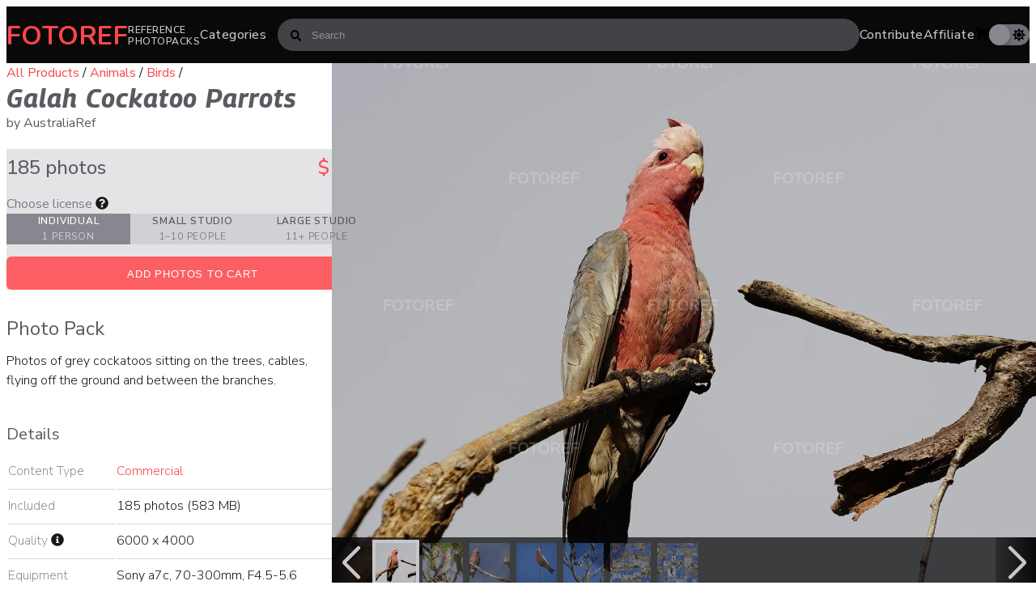

--- FILE ---
content_type: text/html; charset=utf-8
request_url: https://www.fotoref.com/products/galah-cockatoo-parrots
body_size: 23341
content:
<!doctype html>
<html lang="en">
<head>
    <title>185 photos of Galah Cockatoo Parrots &ndash; Fotoref</title>
    <meta charset="utf-8"/>
    <!--[if IE]>
    <meta http-equiv='X-UA-Compatible' content='IE=edge,chrome=1'/><![endif]-->
    <meta name="color-scheme" content="dark light">
    <link rel="preconnect" href="https://cdn.shopify.com" crossorigin>
    <link rel="dns-prefetch" href="https://cdn.shopify.com">
    <link rel="canonical" href="https://www.fotoref.com/products/galah-cockatoo-parrots"/>
    <meta name="viewport" content="width=device-width, initial-scale=1"/>

    
        <link href="//www.fotoref.com/cdn/shop/t/31/assets/style-product.css?v=174582993650587851371718576790" rel="stylesheet" type="text/css" media="all" />
        <link rel="preload" href="//www.fotoref.com/cdn/shop/t/31/assets/swiper-bundle.min.js?v=50933811784838410561716791375" as="script">
    

    
    
    <link rel="preconnect" href="https://fonts.googleapis.com">
    <link rel="preconnect" href="https://fonts.gstatic.com" crossorigin>
    <link rel="preload" as="style" href="https://fonts.googleapis.com/css2?family=Georama:ital,wght@1,450;1,700;1,800&family=Nunito+Sans:opsz,wght@6..12,200;6..12,300;6..12,400;6..12,500;6..12,600;6..12,700&family=Nunito:wght@700&display=swap"/>
    <link rel="stylesheet" href="https://fonts.googleapis.com/css2?family=Georama:ital,wght@1,450;1,700;1,800&family=Nunito+Sans:opsz,wght@6..12,200;6..12,300;6..12,400;6..12,500;6..12,600;6..12,700&family=Nunito:wght@700&display=swap" media="print" onload="this.media='all'"/>
    <noscript>
        <link rel="stylesheet" href="https://fonts.googleapis.com/css2?family=Georama:ital,wght@1,450;1,700;1,800&family=Nunito+Sans:opsz,wght@6..12,200;6..12,300;6..12,400;6..12,500;6..12,600;6..12,700&family=Nunito:wght@700&display=swap"/>
    </noscript>

    <link rel="apple-touch-icon" sizes="180x180" href="//www.fotoref.com/cdn/shop/t/31/assets/apple-touch-icon.png?v=4095479770267624601686640358">
<link rel="icon" type="image/png" sizes="32x32" href="//www.fotoref.com/cdn/shop/t/31/assets/favicon-32x32.png?v=44090830607763589771686640358">
<link rel="icon" type="image/png" sizes="16x16" href="//www.fotoref.com/cdn/shop/t/31/assets/favicon-16x16.png?v=177261889074452314751686640358">
<link rel="manifest" href="//www.fotoref.com/cdn/shop/t/31/assets/site.webmanifest?v=151167979179813531601700464440">
<link rel="mask-icon" href="//www.fotoref.com/cdn/shop/t/31/assets/safari-pinned-tab.svg?v=94740244673288120491686640358" color="#f34f54">
<link rel="shortcut icon" href="//www.fotoref.com/cdn/shop/t/31/assets/favicon.ico?v=170991894165818400011686640358">
<meta name="msapplication-TileColor" content="#da532c">
<meta name="msapplication-config" content="//www.fotoref.com/cdn/shop/t/31/assets/browserconfig.xml?v=132195368491492621011700464441">
<!--<meta name="theme-color" content="#ffffff">-->

    <!-- Google tag (gtag.js) -->
<script async src="https://www.googletagmanager.com/gtag/js?id=G-49G14XDWNV"></script>
<script>
    window.dataLayer = window.dataLayer || [];

    function gtag() {
        dataLayer.push(arguments);
    }

    function pagePrerendered() {
        return (
            document.prerendering ||
            self.performance?.getEntriesByType?.('navigation')[0]?.activationStart > 0
        );
    }

    gtag('js', new Date());
    // Set Custom Dimension for Prerender status
    gtag('set', {'dimension1': pagePrerendered()});

    gtag('config', 'G-49G14XDWNV');
</script>

    
<meta name="twitter:site" content="@fotoref"/>
<meta property="og:site_name" content="Fotoref"/>


        


    <meta property="og:url" content="https://www.fotoref.com/products/galah-cockatoo-parrots?variant=39439474982987"/>
    <meta name="twitter:card" content="summary_large_image"/>
    <meta property="og:type" content="product"/>

    

    <meta property="og:title" content="185 photos of Galah Cockatoo Parrots"/>
    <meta property="twitter:title" content="185 photos of Galah Cockatoo Parrots"/>

    <meta property="product:price:currency" content="USD"/>
    <meta property="og:price:currency" content="USD"/>
    <meta property="product:price:amount" content="14.99"/>
    <meta property="og:price:amount" content="14.99"/>
    

    
    
    
    
        
            
                <meta name="twitter:image" content="http://www.fotoref.com/cdn/shop/files/9a8fbdbacb62ad1042af1e38d78c8c42_Galah_Cockatoo_Parrots_129_-_Fotoref_2048_1200x630_crop_center.jpg?v=1714403292"/>
                
            
            <meta property="og:image" content="http://www.fotoref.com/cdn/shop/files/9a8fbdbacb62ad1042af1e38d78c8c42_Galah_Cockatoo_Parrots_129_-_Fotoref_2048_1200x630_crop_center.jpg?v=1714403292"/>
            <meta property="og:image:secure_url" content="https://www.fotoref.com/cdn/shop/files/9a8fbdbacb62ad1042af1e38d78c8c42_Galah_Cockatoo_Parrots_129_-_Fotoref_2048_1200x630_crop_center.jpg?v=1714403292"/>
            <meta property="og:image:width" content="1200"/>
            <meta property="og:image:height" content="630"/>
        
    
        
            
            <meta property="og:image" content="http://www.fotoref.com/cdn/shop/files/3baffd0f984b96e52013da1b7d857d9c_Galah_Cockatoo_Parrots_114_-_Fotoref_2048_1200x630_crop_center.jpg?v=1714403295"/>
            <meta property="og:image:secure_url" content="https://www.fotoref.com/cdn/shop/files/3baffd0f984b96e52013da1b7d857d9c_Galah_Cockatoo_Parrots_114_-_Fotoref_2048_1200x630_crop_center.jpg?v=1714403295"/>
            <meta property="og:image:width" content="1200"/>
            <meta property="og:image:height" content="630"/>
        
    
        
            
            <meta property="og:image" content="http://www.fotoref.com/cdn/shop/files/a457dc6ced1c90fa71ec29dfb9dbdf21_Galah_Cockatoo_Parrots_140_-_Fotoref_2048_1200x630_crop_center.jpg?v=1714403298"/>
            <meta property="og:image:secure_url" content="https://www.fotoref.com/cdn/shop/files/a457dc6ced1c90fa71ec29dfb9dbdf21_Galah_Cockatoo_Parrots_140_-_Fotoref_2048_1200x630_crop_center.jpg?v=1714403298"/>
            <meta property="og:image:width" content="1200"/>
            <meta property="og:image:height" content="630"/>
        
    
        
            
            <meta property="og:image" content="http://www.fotoref.com/cdn/shop/files/7c18cc26f7c9ebb9393f027f9c9951a7_Galah_Cockatoo_Parrots_113_-_Fotoref_2048_1200x630_crop_center.jpg?v=1714403300"/>
            <meta property="og:image:secure_url" content="https://www.fotoref.com/cdn/shop/files/7c18cc26f7c9ebb9393f027f9c9951a7_Galah_Cockatoo_Parrots_113_-_Fotoref_2048_1200x630_crop_center.jpg?v=1714403300"/>
            <meta property="og:image:width" content="1200"/>
            <meta property="og:image:height" content="630"/>
        
    
        
            
            <meta property="og:image" content="http://www.fotoref.com/cdn/shop/files/1d244d3669b8d80e10291bd8bf0c2172_Galah_Cockatoo_Parrots_083_-_Fotoref_2048_1200x630_crop_center.jpg?v=1714403303"/>
            <meta property="og:image:secure_url" content="https://www.fotoref.com/cdn/shop/files/1d244d3669b8d80e10291bd8bf0c2172_Galah_Cockatoo_Parrots_083_-_Fotoref_2048_1200x630_crop_center.jpg?v=1714403303"/>
            <meta property="og:image:width" content="1200"/>
            <meta property="og:image:height" content="630"/>
        
    
        
            
            <meta property="og:image" content="http://www.fotoref.com/cdn/shop/files/0fab768157a323e90074982b48a9c324_collage1_2048_1200x630_crop_center.jpg?v=1714403306"/>
            <meta property="og:image:secure_url" content="https://www.fotoref.com/cdn/shop/files/0fab768157a323e90074982b48a9c324_collage1_2048_1200x630_crop_center.jpg?v=1714403306"/>
            <meta property="og:image:width" content="1200"/>
            <meta property="og:image:height" content="630"/>
        
    
        
            
            <meta property="og:image" content="http://www.fotoref.com/cdn/shop/files/9cd1e74bce843915cbbbaff10c32411a_collage2_2048_1200x630_crop_center.jpg?v=1714403308"/>
            <meta property="og:image:secure_url" content="https://www.fotoref.com/cdn/shop/files/9cd1e74bce843915cbbbaff10c32411a_collage2_2048_1200x630_crop_center.jpg?v=1714403308"/>
            <meta property="og:image:width" content="1200"/>
            <meta property="og:image:height" content="630"/>
        
    
        
    

    
    
    
    

    <meta name="description"
          content="Photos of grey cockatoos sitting on the trees, cables, flying off the ground and between the branches."/>
    <meta property="og:description"
          content="Photos of grey cockatoos sitting on the trees, cables, flying off the ground and between the branches."/>
    <meta property="twitter:description"
          content="Photos of grey cockatoos sitting on the trees, cables, flying off the ground and between the branches."/>




    <script>window.performance && window.performance.mark && window.performance.mark('shopify.content_for_header.start');</script><meta name="google-site-verification" content="MIFEWjjrxpRmZ7Bjq4vKGh3Zy55ZkWqOx2RgCNmFFYY">
<meta id="shopify-digital-wallet" name="shopify-digital-wallet" content="/13705031/digital_wallets/dialog">
<meta name="shopify-checkout-api-token" content="5db107fc2e35d0b042e623e5b7727d38">
<meta id="in-context-paypal-metadata" data-shop-id="13705031" data-venmo-supported="false" data-environment="production" data-locale="en_US" data-paypal-v4="true" data-currency="USD">
<link rel="alternate" type="application/json+oembed" href="https://www.fotoref.com/products/galah-cockatoo-parrots.oembed">
<script async="async" src="/checkouts/internal/preloads.js?locale=en-US"></script>
<link rel="preconnect" href="https://shop.app" crossorigin="anonymous">
<script async="async" src="https://shop.app/checkouts/internal/preloads.js?locale=en-US&shop_id=13705031" crossorigin="anonymous"></script>
<script id="apple-pay-shop-capabilities" type="application/json">{"shopId":13705031,"countryCode":"NZ","currencyCode":"USD","merchantCapabilities":["supports3DS"],"merchantId":"gid:\/\/shopify\/Shop\/13705031","merchantName":"Fotoref","requiredBillingContactFields":["postalAddress","email"],"requiredShippingContactFields":["postalAddress","email"],"shippingType":"shipping","supportedNetworks":["visa","masterCard","amex","jcb"],"total":{"type":"pending","label":"Fotoref","amount":"1.00"},"shopifyPaymentsEnabled":true,"supportsSubscriptions":true}</script>
<script id="shopify-features" type="application/json">{"accessToken":"5db107fc2e35d0b042e623e5b7727d38","betas":["rich-media-storefront-analytics"],"domain":"www.fotoref.com","predictiveSearch":true,"shopId":13705031,"locale":"en"}</script>
<script>var Shopify = Shopify || {};
Shopify.shop = "reffuge.myshopify.com";
Shopify.locale = "en";
Shopify.currency = {"active":"USD","rate":"1.0"};
Shopify.country = "US";
Shopify.theme = {"name":"Echidna","id":151705288980,"schema_name":null,"schema_version":null,"theme_store_id":null,"role":"main"};
Shopify.theme.handle = "null";
Shopify.theme.style = {"id":null,"handle":null};
Shopify.cdnHost = "www.fotoref.com/cdn";
Shopify.routes = Shopify.routes || {};
Shopify.routes.root = "/";</script>
<script type="module">!function(o){(o.Shopify=o.Shopify||{}).modules=!0}(window);</script>
<script>!function(o){function n(){var o=[];function n(){o.push(Array.prototype.slice.apply(arguments))}return n.q=o,n}var t=o.Shopify=o.Shopify||{};t.loadFeatures=n(),t.autoloadFeatures=n()}(window);</script>
<script>
  window.ShopifyPay = window.ShopifyPay || {};
  window.ShopifyPay.apiHost = "shop.app\/pay";
  window.ShopifyPay.redirectState = null;
</script>
<script id="shop-js-analytics" type="application/json">{"pageType":"product"}</script>
<script defer="defer" async type="module" src="//www.fotoref.com/cdn/shopifycloud/shop-js/modules/v2/client.init-shop-cart-sync_CGREiBkR.en.esm.js"></script>
<script defer="defer" async type="module" src="//www.fotoref.com/cdn/shopifycloud/shop-js/modules/v2/chunk.common_Bt2Up4BP.esm.js"></script>
<script type="module">
  await import("//www.fotoref.com/cdn/shopifycloud/shop-js/modules/v2/client.init-shop-cart-sync_CGREiBkR.en.esm.js");
await import("//www.fotoref.com/cdn/shopifycloud/shop-js/modules/v2/chunk.common_Bt2Up4BP.esm.js");

  window.Shopify.SignInWithShop?.initShopCartSync?.({"fedCMEnabled":true,"windoidEnabled":true});

</script>
<script>
  window.Shopify = window.Shopify || {};
  if (!window.Shopify.featureAssets) window.Shopify.featureAssets = {};
  window.Shopify.featureAssets['shop-js'] = {"shop-cart-sync":["modules/v2/client.shop-cart-sync_CQNAmp__.en.esm.js","modules/v2/chunk.common_Bt2Up4BP.esm.js"],"init-windoid":["modules/v2/client.init-windoid_BMafEeJe.en.esm.js","modules/v2/chunk.common_Bt2Up4BP.esm.js"],"shop-cash-offers":["modules/v2/client.shop-cash-offers_3d66YIS3.en.esm.js","modules/v2/chunk.common_Bt2Up4BP.esm.js","modules/v2/chunk.modal_Dk0o9ppo.esm.js"],"init-fed-cm":["modules/v2/client.init-fed-cm_B-WG4sqw.en.esm.js","modules/v2/chunk.common_Bt2Up4BP.esm.js"],"shop-toast-manager":["modules/v2/client.shop-toast-manager_DhuhblEJ.en.esm.js","modules/v2/chunk.common_Bt2Up4BP.esm.js"],"shop-button":["modules/v2/client.shop-button_B5xLHL5j.en.esm.js","modules/v2/chunk.common_Bt2Up4BP.esm.js"],"avatar":["modules/v2/client.avatar_BTnouDA3.en.esm.js"],"init-shop-email-lookup-coordinator":["modules/v2/client.init-shop-email-lookup-coordinator_hqFayTDE.en.esm.js","modules/v2/chunk.common_Bt2Up4BP.esm.js"],"init-shop-cart-sync":["modules/v2/client.init-shop-cart-sync_CGREiBkR.en.esm.js","modules/v2/chunk.common_Bt2Up4BP.esm.js"],"shop-login-button":["modules/v2/client.shop-login-button_g5QkWrqe.en.esm.js","modules/v2/chunk.common_Bt2Up4BP.esm.js","modules/v2/chunk.modal_Dk0o9ppo.esm.js"],"pay-button":["modules/v2/client.pay-button_Cuf0bNvL.en.esm.js","modules/v2/chunk.common_Bt2Up4BP.esm.js"],"init-shop-for-new-customer-accounts":["modules/v2/client.init-shop-for-new-customer-accounts_Bxwhl6__.en.esm.js","modules/v2/client.shop-login-button_g5QkWrqe.en.esm.js","modules/v2/chunk.common_Bt2Up4BP.esm.js","modules/v2/chunk.modal_Dk0o9ppo.esm.js"],"init-customer-accounts-sign-up":["modules/v2/client.init-customer-accounts-sign-up_al3d1WE3.en.esm.js","modules/v2/client.shop-login-button_g5QkWrqe.en.esm.js","modules/v2/chunk.common_Bt2Up4BP.esm.js","modules/v2/chunk.modal_Dk0o9ppo.esm.js"],"shop-follow-button":["modules/v2/client.shop-follow-button_B9MutJJO.en.esm.js","modules/v2/chunk.common_Bt2Up4BP.esm.js","modules/v2/chunk.modal_Dk0o9ppo.esm.js"],"checkout-modal":["modules/v2/client.checkout-modal_OBPaeP-J.en.esm.js","modules/v2/chunk.common_Bt2Up4BP.esm.js","modules/v2/chunk.modal_Dk0o9ppo.esm.js"],"init-customer-accounts":["modules/v2/client.init-customer-accounts_Brxa5h1K.en.esm.js","modules/v2/client.shop-login-button_g5QkWrqe.en.esm.js","modules/v2/chunk.common_Bt2Up4BP.esm.js","modules/v2/chunk.modal_Dk0o9ppo.esm.js"],"lead-capture":["modules/v2/client.lead-capture_BBBv1Qpe.en.esm.js","modules/v2/chunk.common_Bt2Up4BP.esm.js","modules/v2/chunk.modal_Dk0o9ppo.esm.js"],"shop-login":["modules/v2/client.shop-login_DoNRI_y4.en.esm.js","modules/v2/chunk.common_Bt2Up4BP.esm.js","modules/v2/chunk.modal_Dk0o9ppo.esm.js"],"payment-terms":["modules/v2/client.payment-terms_BlOJedZ2.en.esm.js","modules/v2/chunk.common_Bt2Up4BP.esm.js","modules/v2/chunk.modal_Dk0o9ppo.esm.js"]};
</script>
<script id="__st">var __st={"a":13705031,"offset":46800,"reqid":"bc4d4964-deb5-4493-8453-a78a342bca8d-1762849088","pageurl":"www.fotoref.com\/products\/galah-cockatoo-parrots","u":"271304a3bde5","p":"product","rtyp":"product","rid":6590611882059};</script>
<script>window.ShopifyPaypalV4VisibilityTracking = true;</script>
<script id="captcha-bootstrap">!function(){'use strict';const t='contact',e='account',n='new_comment',o=[[t,t],['blogs',n],['comments',n],[t,'customer']],c=[[e,'customer_login'],[e,'guest_login'],[e,'recover_customer_password'],[e,'create_customer']],r=t=>t.map((([t,e])=>`form[action*='/${t}']:not([data-nocaptcha='true']) input[name='form_type'][value='${e}']`)).join(','),a=t=>()=>t?[...document.querySelectorAll(t)].map((t=>t.form)):[];function s(){const t=[...o],e=r(t);return a(e)}const i='password',u='form_key',d=['recaptcha-v3-token','g-recaptcha-response','h-captcha-response',i],f=()=>{try{return window.sessionStorage}catch{return}},m='__shopify_v',_=t=>t.elements[u];function p(t,e,n=!1){try{const o=window.sessionStorage,c=JSON.parse(o.getItem(e)),{data:r}=function(t){const{data:e,action:n}=t;return t[m]||n?{data:e,action:n}:{data:t,action:n}}(c);for(const[e,n]of Object.entries(r))t.elements[e]&&(t.elements[e].value=n);n&&o.removeItem(e)}catch(o){console.error('form repopulation failed',{error:o})}}const l='form_type',E='cptcha';function T(t){t.dataset[E]=!0}const w=window,h=w.document,L='Shopify',v='ce_forms',y='captcha';let A=!1;((t,e)=>{const n=(g='f06e6c50-85a8-45c8-87d0-21a2b65856fe',I='https://cdn.shopify.com/shopifycloud/storefront-forms-hcaptcha/ce_storefront_forms_captcha_hcaptcha.v1.5.2.iife.js',D={infoText:'Protected by hCaptcha',privacyText:'Privacy',termsText:'Terms'},(t,e,n)=>{const o=w[L][v],c=o.bindForm;if(c)return c(t,g,e,D).then(n);var r;o.q.push([[t,g,e,D],n]),r=I,A||(h.body.append(Object.assign(h.createElement('script'),{id:'captcha-provider',async:!0,src:r})),A=!0)});var g,I,D;w[L]=w[L]||{},w[L][v]=w[L][v]||{},w[L][v].q=[],w[L][y]=w[L][y]||{},w[L][y].protect=function(t,e){n(t,void 0,e),T(t)},Object.freeze(w[L][y]),function(t,e,n,w,h,L){const[v,y,A,g]=function(t,e,n){const i=e?o:[],u=t?c:[],d=[...i,...u],f=r(d),m=r(i),_=r(d.filter((([t,e])=>n.includes(e))));return[a(f),a(m),a(_),s()]}(w,h,L),I=t=>{const e=t.target;return e instanceof HTMLFormElement?e:e&&e.form},D=t=>v().includes(t);t.addEventListener('submit',(t=>{const e=I(t);if(!e)return;const n=D(e)&&!e.dataset.hcaptchaBound&&!e.dataset.recaptchaBound,o=_(e),c=g().includes(e)&&(!o||!o.value);(n||c)&&t.preventDefault(),c&&!n&&(function(t){try{if(!f())return;!function(t){const e=f();if(!e)return;const n=_(t);if(!n)return;const o=n.value;o&&e.removeItem(o)}(t);const e=Array.from(Array(32),(()=>Math.random().toString(36)[2])).join('');!function(t,e){_(t)||t.append(Object.assign(document.createElement('input'),{type:'hidden',name:u})),t.elements[u].value=e}(t,e),function(t,e){const n=f();if(!n)return;const o=[...t.querySelectorAll(`input[type='${i}']`)].map((({name:t})=>t)),c=[...d,...o],r={};for(const[a,s]of new FormData(t).entries())c.includes(a)||(r[a]=s);n.setItem(e,JSON.stringify({[m]:1,action:t.action,data:r}))}(t,e)}catch(e){console.error('failed to persist form',e)}}(e),e.submit())}));const S=(t,e)=>{t&&!t.dataset[E]&&(n(t,e.some((e=>e===t))),T(t))};for(const o of['focusin','change'])t.addEventListener(o,(t=>{const e=I(t);D(e)&&S(e,y())}));const B=e.get('form_key'),M=e.get(l),P=B&&M;t.addEventListener('DOMContentLoaded',(()=>{const t=y();if(P)for(const e of t)e.elements[l].value===M&&p(e,B);[...new Set([...A(),...v().filter((t=>'true'===t.dataset.shopifyCaptcha))])].forEach((e=>S(e,t)))}))}(h,new URLSearchParams(w.location.search),n,t,e,['guest_login'])})(!0,!0)}();</script>
<script integrity="sha256-52AcMU7V7pcBOXWImdc/TAGTFKeNjmkeM1Pvks/DTgc=" data-source-attribution="shopify.loadfeatures" defer="defer" src="//www.fotoref.com/cdn/shopifycloud/storefront/assets/storefront/load_feature-81c60534.js" crossorigin="anonymous"></script>
<script crossorigin="anonymous" defer="defer" src="//www.fotoref.com/cdn/shopifycloud/storefront/assets/shopify_pay/storefront-65b4c6d7.js?v=20250812"></script>
<script data-source-attribution="shopify.dynamic_checkout.dynamic.init">var Shopify=Shopify||{};Shopify.PaymentButton=Shopify.PaymentButton||{isStorefrontPortableWallets:!0,init:function(){window.Shopify.PaymentButton.init=function(){};var t=document.createElement("script");t.src="https://www.fotoref.com/cdn/shopifycloud/portable-wallets/latest/portable-wallets.en.js",t.type="module",document.head.appendChild(t)}};
</script>
<script data-source-attribution="shopify.dynamic_checkout.buyer_consent">
  function portableWalletsHideBuyerConsent(e){var t=document.getElementById("shopify-buyer-consent"),n=document.getElementById("shopify-subscription-policy-button");t&&n&&(t.classList.add("hidden"),t.setAttribute("aria-hidden","true"),n.removeEventListener("click",e))}function portableWalletsShowBuyerConsent(e){var t=document.getElementById("shopify-buyer-consent"),n=document.getElementById("shopify-subscription-policy-button");t&&n&&(t.classList.remove("hidden"),t.removeAttribute("aria-hidden"),n.addEventListener("click",e))}window.Shopify?.PaymentButton&&(window.Shopify.PaymentButton.hideBuyerConsent=portableWalletsHideBuyerConsent,window.Shopify.PaymentButton.showBuyerConsent=portableWalletsShowBuyerConsent);
</script>
<script data-source-attribution="shopify.dynamic_checkout.cart.bootstrap">document.addEventListener("DOMContentLoaded",(function(){function t(){return document.querySelector("shopify-accelerated-checkout-cart, shopify-accelerated-checkout")}if(t())Shopify.PaymentButton.init();else{new MutationObserver((function(e,n){t()&&(Shopify.PaymentButton.init(),n.disconnect())})).observe(document.body,{childList:!0,subtree:!0})}}));
</script>
<link id="shopify-accelerated-checkout-styles" rel="stylesheet" media="screen" href="https://www.fotoref.com/cdn/shopifycloud/portable-wallets/latest/accelerated-checkout-backwards-compat.css" crossorigin="anonymous">
<style id="shopify-accelerated-checkout-cart">
        #shopify-buyer-consent {
  margin-top: 1em;
  display: inline-block;
  width: 100%;
}

#shopify-buyer-consent.hidden {
  display: none;
}

#shopify-subscription-policy-button {
  background: none;
  border: none;
  padding: 0;
  text-decoration: underline;
  font-size: inherit;
  cursor: pointer;
}

#shopify-subscription-policy-button::before {
  box-shadow: none;
}

      </style>

<script>window.performance && window.performance.mark && window.performance.mark('shopify.content_for_header.end');</script>

    

    <script>
        function setCookie(name, value, days) {
            let expires = "";
            if (days) {
                let date = new Date();
                date.setTime(date.getTime() + (days * 24 * 60 * 60 * 1000));
                expires = "; expires=" + date.toUTCString();
            }
            document.cookie = name + "=" + (value || "") + expires + "; path=/";
        }

        function getCookie(name) {
            let nameEQ = name + "=";
            let ca = document.cookie.split(';');
            for (let i = 0; i < ca.length; i++) {
                let c = ca[i];
                while (c.charAt(0) == ' ') c = c.substring(1, c.length);
                if (c.indexOf(nameEQ) == 0) return c.substring(nameEQ.length, c.length);
            }
            return null;
        }
    </script>
    <script>
        const storageKey = 'theme_preference'

        const hasColorPreference = () => {
            return getCookie(storageKey) !== null
        }

        const getColorPreference = () => {
            if (hasColorPreference()) {
                return getCookie(storageKey)
            }

            return window.matchMedia('(prefers-color-scheme: dark)').matches ? 'dark' : 'light'
        }

        const setColorPreference = (value) => {
            setCookie(storageKey, value, 365);
            reflectPreference()
        }

        const reflectPreference = () => {
            document.firstElementChild.setAttribute('data-theme', theme.value)
        }

        const theme = {
            value: getColorPreference(),
        }

        // set early so no page flashes / CSS is made aware
        reflectPreference()

        document.addEventListener('DOMContentLoaded', function () {
            // set on load so screen readers can see latest value on the button
            reflectPreference()

            document
                .querySelector('#theme-toggle')
                .addEventListener('click', () => {
                    theme.value = theme.value === 'light' ? 'dark' : 'light'
                    setColorPreference(theme.value)
                })
        });

        // sync with system changes
        window
            .matchMedia('(prefers-color-scheme: dark)')
            .addEventListener('change', ({matches: isDark}) => {
                if (hasColorPreference())
                    return
                theme.value = isDark ? 'dark' : 'light'
                reflectPreference()
            })
    </script>
<link href="https://monorail-edge.shopifysvc.com" rel="dns-prefetch">
<script>(function(){if ("sendBeacon" in navigator && "performance" in window) {try {var session_token_from_headers = performance.getEntriesByType('navigation')[0].serverTiming.find(x => x.name == '_s').description;} catch {var session_token_from_headers = undefined;}var session_cookie_matches = document.cookie.match(/_shopify_s=([^;]*)/);var session_token_from_cookie = session_cookie_matches && session_cookie_matches.length === 2 ? session_cookie_matches[1] : "";var session_token = session_token_from_headers || session_token_from_cookie || "";function handle_abandonment_event(e) {var entries = performance.getEntries().filter(function(entry) {return /monorail-edge.shopifysvc.com/.test(entry.name);});if (!window.abandonment_tracked && entries.length === 0) {window.abandonment_tracked = true;var currentMs = Date.now();var navigation_start = performance.timing.navigationStart;var payload = {shop_id: 13705031,url: window.location.href,navigation_start,duration: currentMs - navigation_start,session_token,page_type: "product"};window.navigator.sendBeacon("https://monorail-edge.shopifysvc.com/v1/produce", JSON.stringify({schema_id: "online_store_buyer_site_abandonment/1.1",payload: payload,metadata: {event_created_at_ms: currentMs,event_sent_at_ms: currentMs}}));}}window.addEventListener('pagehide', handle_abandonment_event);}}());</script>
<script id="web-pixels-manager-setup">(function e(e,d,r,n,o){if(void 0===o&&(o={}),!Boolean(null===(a=null===(i=window.Shopify)||void 0===i?void 0:i.analytics)||void 0===a?void 0:a.replayQueue)){var i,a;window.Shopify=window.Shopify||{};var t=window.Shopify;t.analytics=t.analytics||{};var s=t.analytics;s.replayQueue=[],s.publish=function(e,d,r){return s.replayQueue.push([e,d,r]),!0};try{self.performance.mark("wpm:start")}catch(e){}var l=function(){var e={modern:/Edge?\/(1{2}[4-9]|1[2-9]\d|[2-9]\d{2}|\d{4,})\.\d+(\.\d+|)|Firefox\/(1{2}[4-9]|1[2-9]\d|[2-9]\d{2}|\d{4,})\.\d+(\.\d+|)|Chrom(ium|e)\/(9{2}|\d{3,})\.\d+(\.\d+|)|(Maci|X1{2}).+ Version\/(15\.\d+|(1[6-9]|[2-9]\d|\d{3,})\.\d+)([,.]\d+|)( \(\w+\)|)( Mobile\/\w+|) Safari\/|Chrome.+OPR\/(9{2}|\d{3,})\.\d+\.\d+|(CPU[ +]OS|iPhone[ +]OS|CPU[ +]iPhone|CPU IPhone OS|CPU iPad OS)[ +]+(15[._]\d+|(1[6-9]|[2-9]\d|\d{3,})[._]\d+)([._]\d+|)|Android:?[ /-](13[3-9]|1[4-9]\d|[2-9]\d{2}|\d{4,})(\.\d+|)(\.\d+|)|Android.+Firefox\/(13[5-9]|1[4-9]\d|[2-9]\d{2}|\d{4,})\.\d+(\.\d+|)|Android.+Chrom(ium|e)\/(13[3-9]|1[4-9]\d|[2-9]\d{2}|\d{4,})\.\d+(\.\d+|)|SamsungBrowser\/([2-9]\d|\d{3,})\.\d+/,legacy:/Edge?\/(1[6-9]|[2-9]\d|\d{3,})\.\d+(\.\d+|)|Firefox\/(5[4-9]|[6-9]\d|\d{3,})\.\d+(\.\d+|)|Chrom(ium|e)\/(5[1-9]|[6-9]\d|\d{3,})\.\d+(\.\d+|)([\d.]+$|.*Safari\/(?![\d.]+ Edge\/[\d.]+$))|(Maci|X1{2}).+ Version\/(10\.\d+|(1[1-9]|[2-9]\d|\d{3,})\.\d+)([,.]\d+|)( \(\w+\)|)( Mobile\/\w+|) Safari\/|Chrome.+OPR\/(3[89]|[4-9]\d|\d{3,})\.\d+\.\d+|(CPU[ +]OS|iPhone[ +]OS|CPU[ +]iPhone|CPU IPhone OS|CPU iPad OS)[ +]+(10[._]\d+|(1[1-9]|[2-9]\d|\d{3,})[._]\d+)([._]\d+|)|Android:?[ /-](13[3-9]|1[4-9]\d|[2-9]\d{2}|\d{4,})(\.\d+|)(\.\d+|)|Mobile Safari.+OPR\/([89]\d|\d{3,})\.\d+\.\d+|Android.+Firefox\/(13[5-9]|1[4-9]\d|[2-9]\d{2}|\d{4,})\.\d+(\.\d+|)|Android.+Chrom(ium|e)\/(13[3-9]|1[4-9]\d|[2-9]\d{2}|\d{4,})\.\d+(\.\d+|)|Android.+(UC? ?Browser|UCWEB|U3)[ /]?(15\.([5-9]|\d{2,})|(1[6-9]|[2-9]\d|\d{3,})\.\d+)\.\d+|SamsungBrowser\/(5\.\d+|([6-9]|\d{2,})\.\d+)|Android.+MQ{2}Browser\/(14(\.(9|\d{2,})|)|(1[5-9]|[2-9]\d|\d{3,})(\.\d+|))(\.\d+|)|K[Aa][Ii]OS\/(3\.\d+|([4-9]|\d{2,})\.\d+)(\.\d+|)/},d=e.modern,r=e.legacy,n=navigator.userAgent;return n.match(d)?"modern":n.match(r)?"legacy":"unknown"}(),u="modern"===l?"modern":"legacy",c=(null!=n?n:{modern:"",legacy:""})[u],f=function(e){return[e.baseUrl,"/wpm","/b",e.hashVersion,"modern"===e.buildTarget?"m":"l",".js"].join("")}({baseUrl:d,hashVersion:r,buildTarget:u}),m=function(e){var d=e.version,r=e.bundleTarget,n=e.surface,o=e.pageUrl,i=e.monorailEndpoint;return{emit:function(e){var a=e.status,t=e.errorMsg,s=(new Date).getTime(),l=JSON.stringify({metadata:{event_sent_at_ms:s},events:[{schema_id:"web_pixels_manager_load/3.1",payload:{version:d,bundle_target:r,page_url:o,status:a,surface:n,error_msg:t},metadata:{event_created_at_ms:s}}]});if(!i)return console&&console.warn&&console.warn("[Web Pixels Manager] No Monorail endpoint provided, skipping logging."),!1;try{return self.navigator.sendBeacon.bind(self.navigator)(i,l)}catch(e){}var u=new XMLHttpRequest;try{return u.open("POST",i,!0),u.setRequestHeader("Content-Type","text/plain"),u.send(l),!0}catch(e){return console&&console.warn&&console.warn("[Web Pixels Manager] Got an unhandled error while logging to Monorail."),!1}}}}({version:r,bundleTarget:l,surface:e.surface,pageUrl:self.location.href,monorailEndpoint:e.monorailEndpoint});try{o.browserTarget=l,function(e){var d=e.src,r=e.async,n=void 0===r||r,o=e.onload,i=e.onerror,a=e.sri,t=e.scriptDataAttributes,s=void 0===t?{}:t,l=document.createElement("script"),u=document.querySelector("head"),c=document.querySelector("body");if(l.async=n,l.src=d,a&&(l.integrity=a,l.crossOrigin="anonymous"),s)for(var f in s)if(Object.prototype.hasOwnProperty.call(s,f))try{l.dataset[f]=s[f]}catch(e){}if(o&&l.addEventListener("load",o),i&&l.addEventListener("error",i),u)u.appendChild(l);else{if(!c)throw new Error("Did not find a head or body element to append the script");c.appendChild(l)}}({src:f,async:!0,onload:function(){if(!function(){var e,d;return Boolean(null===(d=null===(e=window.Shopify)||void 0===e?void 0:e.analytics)||void 0===d?void 0:d.initialized)}()){var d=window.webPixelsManager.init(e)||void 0;if(d){var r=window.Shopify.analytics;r.replayQueue.forEach((function(e){var r=e[0],n=e[1],o=e[2];d.publishCustomEvent(r,n,o)})),r.replayQueue=[],r.publish=d.publishCustomEvent,r.visitor=d.visitor,r.initialized=!0}}},onerror:function(){return m.emit({status:"failed",errorMsg:"".concat(f," has failed to load")})},sri:function(e){var d=/^sha384-[A-Za-z0-9+/=]+$/;return"string"==typeof e&&d.test(e)}(c)?c:"",scriptDataAttributes:o}),m.emit({status:"loading"})}catch(e){m.emit({status:"failed",errorMsg:(null==e?void 0:e.message)||"Unknown error"})}}})({shopId: 13705031,storefrontBaseUrl: "https://www.fotoref.com",extensionsBaseUrl: "https://extensions.shopifycdn.com/cdn/shopifycloud/web-pixels-manager",monorailEndpoint: "https://monorail-edge.shopifysvc.com/unstable/produce_batch",surface: "storefront-renderer",enabledBetaFlags: ["2dca8a86"],webPixelsConfigList: [{"id":"779747604","configuration":"{\"config\":\"{\\\"pixel_id\\\":\\\"G-49G14XDWNV\\\",\\\"target_country\\\":\\\"US\\\",\\\"gtag_events\\\":[{\\\"type\\\":\\\"search\\\",\\\"action_label\\\":[\\\"G-49G14XDWNV\\\",\\\"AW-1000653638\\\/plWACJSd1Y8YEMaGk90D\\\"]},{\\\"type\\\":\\\"begin_checkout\\\",\\\"action_label\\\":[\\\"G-49G14XDWNV\\\",\\\"AW-1000653638\\\/Th0oCJqd1Y8YEMaGk90D\\\"]},{\\\"type\\\":\\\"view_item\\\",\\\"action_label\\\":[\\\"G-49G14XDWNV\\\",\\\"AW-1000653638\\\/9ZkdCJGd1Y8YEMaGk90D\\\",\\\"MC-S50Y5GSME4\\\"]},{\\\"type\\\":\\\"purchase\\\",\\\"action_label\\\":[\\\"G-49G14XDWNV\\\",\\\"AW-1000653638\\\/ic-vCIud1Y8YEMaGk90D\\\",\\\"MC-S50Y5GSME4\\\"]},{\\\"type\\\":\\\"page_view\\\",\\\"action_label\\\":[\\\"G-49G14XDWNV\\\",\\\"AW-1000653638\\\/FHmeCI6d1Y8YEMaGk90D\\\",\\\"MC-S50Y5GSME4\\\"]},{\\\"type\\\":\\\"add_payment_info\\\",\\\"action_label\\\":[\\\"G-49G14XDWNV\\\",\\\"AW-1000653638\\\/xfrICJ2d1Y8YEMaGk90D\\\"]},{\\\"type\\\":\\\"add_to_cart\\\",\\\"action_label\\\":[\\\"G-49G14XDWNV\\\",\\\"AW-1000653638\\\/rN_5CJed1Y8YEMaGk90D\\\"]}],\\\"enable_monitoring_mode\\\":false}\"}","eventPayloadVersion":"v1","runtimeContext":"OPEN","scriptVersion":"b2a88bafab3e21179ed38636efcd8a93","type":"APP","apiClientId":1780363,"privacyPurposes":[],"dataSharingAdjustments":{"protectedCustomerApprovalScopes":["read_customer_address","read_customer_email","read_customer_name","read_customer_personal_data","read_customer_phone"]}},{"id":"187433236","configuration":"{\"tagID\":\"2612494793916\"}","eventPayloadVersion":"v1","runtimeContext":"STRICT","scriptVersion":"18031546ee651571ed29edbe71a3550b","type":"APP","apiClientId":3009811,"privacyPurposes":["ANALYTICS","MARKETING","SALE_OF_DATA"],"dataSharingAdjustments":{"protectedCustomerApprovalScopes":["read_customer_address","read_customer_email","read_customer_name","read_customer_personal_data","read_customer_phone"]}},{"id":"shopify-app-pixel","configuration":"{}","eventPayloadVersion":"v1","runtimeContext":"STRICT","scriptVersion":"0450","apiClientId":"shopify-pixel","type":"APP","privacyPurposes":["ANALYTICS","MARKETING"]},{"id":"shopify-custom-pixel","eventPayloadVersion":"v1","runtimeContext":"LAX","scriptVersion":"0450","apiClientId":"shopify-pixel","type":"CUSTOM","privacyPurposes":["ANALYTICS","MARKETING"]}],isMerchantRequest: false,initData: {"shop":{"name":"Fotoref","paymentSettings":{"currencyCode":"USD"},"myshopifyDomain":"reffuge.myshopify.com","countryCode":"NZ","storefrontUrl":"https:\/\/www.fotoref.com"},"customer":null,"cart":null,"checkout":null,"productVariants":[{"price":{"amount":14.99,"currencyCode":"USD"},"product":{"title":"Galah Cockatoo Parrots","vendor":"AustraliaRef","id":"6590611882059","untranslatedTitle":"Galah Cockatoo Parrots","url":"\/products\/galah-cockatoo-parrots","type":"Birds"},"id":"39439474982987","image":{"src":"\/\/www.fotoref.com\/cdn\/shop\/files\/9a8fbdbacb62ad1042af1e38d78c8c42_Galah_Cockatoo_Parrots_129_-_Fotoref_2048.jpg?v=1714403292"},"sku":"7bb90a04-e2fa-11eb-b939-0242ac120008#9896ded7-e52f-11eb-9183-0242ac12000b#b4a4c4b1-b592-11e9-90a2-0242ac120003","title":"Photos \/ Individual","untranslatedTitle":"Photos \/ Individual"},{"price":{"amount":39.99,"currencyCode":"USD"},"product":{"title":"Galah Cockatoo Parrots","vendor":"AustraliaRef","id":"6590611882059","untranslatedTitle":"Galah Cockatoo Parrots","url":"\/products\/galah-cockatoo-parrots","type":"Birds"},"id":"39439475015755","image":{"src":"\/\/www.fotoref.com\/cdn\/shop\/files\/9a8fbdbacb62ad1042af1e38d78c8c42_Galah_Cockatoo_Parrots_129_-_Fotoref_2048.jpg?v=1714403292"},"sku":"7bb90a04-e2fa-11eb-b939-0242ac120008#9896ded7-e52f-11eb-9183-0242ac12000b#026e1007-b594-11e9-90a2-0242ac120003","title":"Photos \/ Small Studio","untranslatedTitle":"Photos \/ Small Studio"},{"price":{"amount":63.99,"currencyCode":"USD"},"product":{"title":"Galah Cockatoo Parrots","vendor":"AustraliaRef","id":"6590611882059","untranslatedTitle":"Galah Cockatoo Parrots","url":"\/products\/galah-cockatoo-parrots","type":"Birds"},"id":"39439475048523","image":{"src":"\/\/www.fotoref.com\/cdn\/shop\/files\/9a8fbdbacb62ad1042af1e38d78c8c42_Galah_Cockatoo_Parrots_129_-_Fotoref_2048.jpg?v=1714403292"},"sku":"7bb90a04-e2fa-11eb-b939-0242ac120008#9896ded7-e52f-11eb-9183-0242ac12000b#1e0f5caa-c0dc-11e9-90a2-0242ac120003","title":"Photos \/ Large Studio","untranslatedTitle":"Photos \/ Large Studio"}],"purchasingCompany":null},},"https://www.fotoref.com/cdn","ae1676cfwd2530674p4253c800m34e853cb",{"modern":"","legacy":""},{"shopId":"13705031","storefrontBaseUrl":"https:\/\/www.fotoref.com","extensionBaseUrl":"https:\/\/extensions.shopifycdn.com\/cdn\/shopifycloud\/web-pixels-manager","surface":"storefront-renderer","enabledBetaFlags":"[\"2dca8a86\"]","isMerchantRequest":"false","hashVersion":"ae1676cfwd2530674p4253c800m34e853cb","publish":"custom","events":"[[\"page_viewed\",{}],[\"product_viewed\",{\"productVariant\":{\"price\":{\"amount\":14.99,\"currencyCode\":\"USD\"},\"product\":{\"title\":\"Galah Cockatoo Parrots\",\"vendor\":\"AustraliaRef\",\"id\":\"6590611882059\",\"untranslatedTitle\":\"Galah Cockatoo Parrots\",\"url\":\"\/products\/galah-cockatoo-parrots\",\"type\":\"Birds\"},\"id\":\"39439474982987\",\"image\":{\"src\":\"\/\/www.fotoref.com\/cdn\/shop\/files\/9a8fbdbacb62ad1042af1e38d78c8c42_Galah_Cockatoo_Parrots_129_-_Fotoref_2048.jpg?v=1714403292\"},\"sku\":\"7bb90a04-e2fa-11eb-b939-0242ac120008#9896ded7-e52f-11eb-9183-0242ac12000b#b4a4c4b1-b592-11e9-90a2-0242ac120003\",\"title\":\"Photos \/ Individual\",\"untranslatedTitle\":\"Photos \/ Individual\"}}]]"});</script><script>
  window.ShopifyAnalytics = window.ShopifyAnalytics || {};
  window.ShopifyAnalytics.meta = window.ShopifyAnalytics.meta || {};
  window.ShopifyAnalytics.meta.currency = 'USD';
  var meta = {"product":{"id":6590611882059,"gid":"gid:\/\/shopify\/Product\/6590611882059","vendor":"AustraliaRef","type":"Birds","variants":[{"id":39439474982987,"price":1499,"name":"Galah Cockatoo Parrots - Photos \/ Individual","public_title":"Photos \/ Individual","sku":"7bb90a04-e2fa-11eb-b939-0242ac120008#9896ded7-e52f-11eb-9183-0242ac12000b#b4a4c4b1-b592-11e9-90a2-0242ac120003"},{"id":39439475015755,"price":3999,"name":"Galah Cockatoo Parrots - Photos \/ Small Studio","public_title":"Photos \/ Small Studio","sku":"7bb90a04-e2fa-11eb-b939-0242ac120008#9896ded7-e52f-11eb-9183-0242ac12000b#026e1007-b594-11e9-90a2-0242ac120003"},{"id":39439475048523,"price":6399,"name":"Galah Cockatoo Parrots - Photos \/ Large Studio","public_title":"Photos \/ Large Studio","sku":"7bb90a04-e2fa-11eb-b939-0242ac120008#9896ded7-e52f-11eb-9183-0242ac12000b#1e0f5caa-c0dc-11e9-90a2-0242ac120003"}],"remote":false},"page":{"pageType":"product","resourceType":"product","resourceId":6590611882059}};
  for (var attr in meta) {
    window.ShopifyAnalytics.meta[attr] = meta[attr];
  }
</script>
<script class="analytics">
  (function () {
    var customDocumentWrite = function(content) {
      var jquery = null;

      if (window.jQuery) {
        jquery = window.jQuery;
      } else if (window.Checkout && window.Checkout.$) {
        jquery = window.Checkout.$;
      }

      if (jquery) {
        jquery('body').append(content);
      }
    };

    var hasLoggedConversion = function(token) {
      if (token) {
        return document.cookie.indexOf('loggedConversion=' + token) !== -1;
      }
      return false;
    }

    var setCookieIfConversion = function(token) {
      if (token) {
        var twoMonthsFromNow = new Date(Date.now());
        twoMonthsFromNow.setMonth(twoMonthsFromNow.getMonth() + 2);

        document.cookie = 'loggedConversion=' + token + '; expires=' + twoMonthsFromNow;
      }
    }

    var trekkie = window.ShopifyAnalytics.lib = window.trekkie = window.trekkie || [];
    if (trekkie.integrations) {
      return;
    }
    trekkie.methods = [
      'identify',
      'page',
      'ready',
      'track',
      'trackForm',
      'trackLink'
    ];
    trekkie.factory = function(method) {
      return function() {
        var args = Array.prototype.slice.call(arguments);
        args.unshift(method);
        trekkie.push(args);
        return trekkie;
      };
    };
    for (var i = 0; i < trekkie.methods.length; i++) {
      var key = trekkie.methods[i];
      trekkie[key] = trekkie.factory(key);
    }
    trekkie.load = function(config) {
      trekkie.config = config || {};
      trekkie.config.initialDocumentCookie = document.cookie;
      var first = document.getElementsByTagName('script')[0];
      var script = document.createElement('script');
      script.type = 'text/javascript';
      script.onerror = function(e) {
        var scriptFallback = document.createElement('script');
        scriptFallback.type = 'text/javascript';
        scriptFallback.onerror = function(error) {
                var Monorail = {
      produce: function produce(monorailDomain, schemaId, payload) {
        var currentMs = new Date().getTime();
        var event = {
          schema_id: schemaId,
          payload: payload,
          metadata: {
            event_created_at_ms: currentMs,
            event_sent_at_ms: currentMs
          }
        };
        return Monorail.sendRequest("https://" + monorailDomain + "/v1/produce", JSON.stringify(event));
      },
      sendRequest: function sendRequest(endpointUrl, payload) {
        // Try the sendBeacon API
        if (window && window.navigator && typeof window.navigator.sendBeacon === 'function' && typeof window.Blob === 'function' && !Monorail.isIos12()) {
          var blobData = new window.Blob([payload], {
            type: 'text/plain'
          });

          if (window.navigator.sendBeacon(endpointUrl, blobData)) {
            return true;
          } // sendBeacon was not successful

        } // XHR beacon

        var xhr = new XMLHttpRequest();

        try {
          xhr.open('POST', endpointUrl);
          xhr.setRequestHeader('Content-Type', 'text/plain');
          xhr.send(payload);
        } catch (e) {
          console.log(e);
        }

        return false;
      },
      isIos12: function isIos12() {
        return window.navigator.userAgent.lastIndexOf('iPhone; CPU iPhone OS 12_') !== -1 || window.navigator.userAgent.lastIndexOf('iPad; CPU OS 12_') !== -1;
      }
    };
    Monorail.produce('monorail-edge.shopifysvc.com',
      'trekkie_storefront_load_errors/1.1',
      {shop_id: 13705031,
      theme_id: 151705288980,
      app_name: "storefront",
      context_url: window.location.href,
      source_url: "//www.fotoref.com/cdn/s/trekkie.storefront.308893168db1679b4a9f8a086857af995740364f.min.js"});

        };
        scriptFallback.async = true;
        scriptFallback.src = '//www.fotoref.com/cdn/s/trekkie.storefront.308893168db1679b4a9f8a086857af995740364f.min.js';
        first.parentNode.insertBefore(scriptFallback, first);
      };
      script.async = true;
      script.src = '//www.fotoref.com/cdn/s/trekkie.storefront.308893168db1679b4a9f8a086857af995740364f.min.js';
      first.parentNode.insertBefore(script, first);
    };
    trekkie.load(
      {"Trekkie":{"appName":"storefront","development":false,"defaultAttributes":{"shopId":13705031,"isMerchantRequest":null,"themeId":151705288980,"themeCityHash":"14924459457702344435","contentLanguage":"en","currency":"USD","eventMetadataId":"994c3209-4c30-4d78-8fff-070a49dc6dcd"},"isServerSideCookieWritingEnabled":true,"monorailRegion":"shop_domain","enabledBetaFlags":["f0df213a"]},"Session Attribution":{},"S2S":{"facebookCapiEnabled":false,"source":"trekkie-storefront-renderer","apiClientId":580111}}
    );

    var loaded = false;
    trekkie.ready(function() {
      if (loaded) return;
      loaded = true;

      window.ShopifyAnalytics.lib = window.trekkie;

      var originalDocumentWrite = document.write;
      document.write = customDocumentWrite;
      try { window.ShopifyAnalytics.merchantGoogleAnalytics.call(this); } catch(error) {};
      document.write = originalDocumentWrite;

      window.ShopifyAnalytics.lib.page(null,{"pageType":"product","resourceType":"product","resourceId":6590611882059,"shopifyEmitted":true});

      var match = window.location.pathname.match(/checkouts\/(.+)\/(thank_you|post_purchase)/)
      var token = match? match[1]: undefined;
      if (!hasLoggedConversion(token)) {
        setCookieIfConversion(token);
        window.ShopifyAnalytics.lib.track("Viewed Product",{"currency":"USD","variantId":39439474982987,"productId":6590611882059,"productGid":"gid:\/\/shopify\/Product\/6590611882059","name":"Galah Cockatoo Parrots - Photos \/ Individual","price":"14.99","sku":"7bb90a04-e2fa-11eb-b939-0242ac120008#9896ded7-e52f-11eb-9183-0242ac12000b#b4a4c4b1-b592-11e9-90a2-0242ac120003","brand":"AustraliaRef","variant":"Photos \/ Individual","category":"Birds","nonInteraction":true,"remote":false},undefined,undefined,{"shopifyEmitted":true});
      window.ShopifyAnalytics.lib.track("monorail:\/\/trekkie_storefront_viewed_product\/1.1",{"currency":"USD","variantId":39439474982987,"productId":6590611882059,"productGid":"gid:\/\/shopify\/Product\/6590611882059","name":"Galah Cockatoo Parrots - Photos \/ Individual","price":"14.99","sku":"7bb90a04-e2fa-11eb-b939-0242ac120008#9896ded7-e52f-11eb-9183-0242ac12000b#b4a4c4b1-b592-11e9-90a2-0242ac120003","brand":"AustraliaRef","variant":"Photos \/ Individual","category":"Birds","nonInteraction":true,"remote":false,"referer":"https:\/\/www.fotoref.com\/products\/galah-cockatoo-parrots"});
      }
    });


        var eventsListenerScript = document.createElement('script');
        eventsListenerScript.async = true;
        eventsListenerScript.src = "//www.fotoref.com/cdn/shopifycloud/storefront/assets/shop_events_listener-3da45d37.js";
        document.getElementsByTagName('head')[0].appendChild(eventsListenerScript);

})();</script>
  <script>
  if (!window.ga || (window.ga && typeof window.ga !== 'function')) {
    window.ga = function ga() {
      (window.ga.q = window.ga.q || []).push(arguments);
      if (window.Shopify && window.Shopify.analytics && typeof window.Shopify.analytics.publish === 'function') {
        window.Shopify.analytics.publish("ga_stub_called", {}, {sendTo: "google_osp_migration"});
      }
      console.error("Shopify's Google Analytics stub called with:", Array.from(arguments), "\nSee https://help.shopify.com/manual/promoting-marketing/pixels/pixel-migration#google for more information.");
    };
    if (window.Shopify && window.Shopify.analytics && typeof window.Shopify.analytics.publish === 'function') {
      window.Shopify.analytics.publish("ga_stub_initialized", {}, {sendTo: "google_osp_migration"});
    }
  }
</script>
<script
  defer
  src="https://www.fotoref.com/cdn/shopifycloud/perf-kit/shopify-perf-kit-2.1.2.min.js"
  data-application="storefront-renderer"
  data-shop-id="13705031"
  data-render-region="gcp-us-central1"
  data-page-type="product"
  data-theme-instance-id="151705288980"
  data-theme-name=""
  data-theme-version=""
  data-monorail-region="shop_domain"
  data-resource-timing-sampling-rate="10"
  data-shs="true"
  data-shs-beacon="true"
  data-shs-export-with-fetch="true"
  data-shs-logs-sample-rate="1"
></script>
</head>

<body id="galah-cockatoo-parrots"
      class="template-product">

<header>
    <div>
        <div id="site-logo">
            <a id="site-title" href="/">
                <div class="logo">
                    FOTOREF
                </div>
                <div class="tag-line">
                    REFERENCE<br/>PHOTOPACKS
                </div>
            </a>
        </div>

        <div id="header-products">
            <div id="categories-toggle">
                <a class="categories-mobile" href="/collections" style="white-space: nowrap;"
                   title="Categories"
                   onclick="toggleCategoriesDropdown(); return false;">
                    <svg xmlns="http://www.w3.org/2000/svg" class="icon icon-chevron-down" height="1em" viewBox="0 0 448 512">
    <path d="M441.9 167.3l-19.8-19.8c-4.7-4.7-12.3-4.7-17 0L224 328.2 42.9 147.5c-4.7-4.7-12.3-4.7-17 0L6.1 167.3c-4.7 4.7-4.7 12.3 0 17l209.4 209.4c4.7 4.7 12.3 4.7 17 0l209.4-209.4c4.7-4.7 4.7-12.3 0-17z"/>
</svg>

                    <svg xmlns="http://www.w3.org/2000/svg" class="icon icon-chevron-up" height="1em" viewBox="0 0 448 512">
    <path d="M6.101 359.293L25.9 379.092c4.686 4.686 12.284 4.686 16.971 0L224 198.393l181.13 180.698c4.686 4.686 12.284 4.686 16.971 0l19.799-19.799c4.686-4.686 4.686-12.284 0-16.971L232.485 132.908c-4.686-4.686-12.284-4.686-16.971 0L6.101 342.322c-4.687 4.687-4.687 12.285 0 16.971z"/>
</svg>

                </a>
                <a class="categories-tablet" href="/collections" style="white-space: nowrap;"
                   onclick="toggleCategoriesDropdown(); return false;">
                    Categories
                    <svg xmlns="http://www.w3.org/2000/svg" class="icon icon-angle-down" height="1em" viewBox="0 0 320 512">
    <path d="M151.5 347.8L3.5 201c-4.7-4.7-4.7-12.3 0-17l19.8-19.8c4.7-4.7 12.3-4.7 17 0L160 282.7l119.7-118.5c4.7-4.7 12.3-4.7 17 0l19.8 19.8c4.7 4.7 4.7 12.3 0 17l-148 146.8c-4.7 4.7-12.3 4.7-17 0z"/>
</svg>

                    <svg xmlns="http://www.w3.org/2000/svg" class="icon icon-angle-up" height="1em" viewBox="0 0 320 512">
    <path d="M168.5 164.2l148 146.8c4.7 4.7 4.7 12.3 0 17l-19.8 19.8c-4.7 4.7-12.3 4.7-17 0L160 229.3 40.3 347.8c-4.7 4.7-12.3 4.7-17 0L3.5 328c-4.7-4.7-4.7-12.3 0-17l148-146.8c4.7-4.7 12.3-4.7 17 0z"/>
</svg>

                </a>
                <a class="categories-desktop" href="/collections" style="white-space: nowrap;"
                   onclick="toggleDesktopCategoriesDropdown(); return false;">
                    Categories
                    <svg xmlns="http://www.w3.org/2000/svg" class="icon icon-angle-down" height="1em" viewBox="0 0 320 512">
    <path d="M151.5 347.8L3.5 201c-4.7-4.7-4.7-12.3 0-17l19.8-19.8c4.7-4.7 12.3-4.7 17 0L160 282.7l119.7-118.5c4.7-4.7 12.3-4.7 17 0l19.8 19.8c4.7 4.7 4.7 12.3 0 17l-148 146.8c-4.7 4.7-12.3 4.7-17 0z"/>
</svg>

                    <svg xmlns="http://www.w3.org/2000/svg" class="icon icon-angle-up" height="1em" viewBox="0 0 320 512">
    <path d="M168.5 164.2l148 146.8c4.7 4.7 4.7 12.3 0 17l-19.8 19.8c-4.7 4.7-12.3 4.7-17 0L160 229.3 40.3 347.8c-4.7 4.7-12.3 4.7-17 0L3.5 328c-4.7-4.7-4.7-12.3 0-17l148-146.8c4.7-4.7 12.3-4.7 17 0z"/>
</svg>

                </a>
                <nav id="categories" class="nav-categories">
                    <div>
                        <ul><li class="category-parent">
                                    <a href="/collections/all"
                                       class="">
                                        All Products
                                        <span>1110</span>
                                    </a><ul><li class="category-child">
                                                    <a href="/collections/latest"
                                                       class="">
                                                        Latest
                                                        
                                                        <span>49</span>
                                                    </a>
                                                </li><li class="category-child">
                                                    <a href="/collections/featured"
                                                       class="">
                                                        Featured
                                                        
                                                        <span>25</span>
                                                    </a>
                                                </li><li class="category-child">
                                                    <a href="/collections/free"
                                                       class="">
                                                        Free
                                                        
                                                        <span>16</span>
                                                    </a>
                                                </li></ul></li><li class="category-parent">
                                    <a href="/collections/nature"
                                       class="">
                                        Nature
                                        <span>401</span>
                                    </a><ul><li class="category-child">
                                                    <a href="/collections/caves"
                                                       class="">
                                                        Caves
                                                        
                                                        <span>21</span>
                                                    </a>
                                                </li><li class="category-child">
                                                    <a href="/collections/coastal"
                                                       class="">
                                                        Coastal
                                                        
                                                        <span>64</span>
                                                    </a>
                                                </li><li class="category-child">
                                                    <a href="/collections/deserts"
                                                       class="">
                                                        Deserts
                                                        
                                                        <span>21</span>
                                                    </a>
                                                </li><li class="category-child">
                                                    <a href="/collections/forests"
                                                       class="">
                                                        Forests
                                                        
                                                        <span>66</span>
                                                    </a>
                                                </li><li class="category-child">
                                                    <a href="/collections/mountains"
                                                       class="">
                                                        Mountains
                                                        
                                                        <span>54</span>
                                                    </a>
                                                </li><li class="category-child">
                                                    <a href="/collections/rivers-and-lakes"
                                                       class="">
                                                        Rivers and Lakes
                                                        
                                                        <span>71</span>
                                                    </a>
                                                </li><li class="category-child">
                                                    <a href="/collections/rocks-and-cliffs"
                                                       class="">
                                                        Rocks and Cliffs
                                                        
                                                        <span>122</span>
                                                    </a>
                                                </li><li class="category-child">
                                                    <a href="/collections/volcanic-and-geothermal"
                                                       class="">
                                                        Volcanic and Geothermal
                                                        
                                                        <span>18</span>
                                                    </a>
                                                </li></ul></li><li class="category-parent">
                                    <a href="/collections/animals"
                                       class="">
                                        Animals
                                        <span>74</span>
                                    </a><ul><li class="category-child">
                                                    <a href="/collections/birds"
                                                       class="">
                                                        Birds
                                                        
                                                        <span>31</span>
                                                    </a>
                                                </li><li class="category-child">
                                                    <a href="/collections/mammals"
                                                       class="">
                                                        Mammals
                                                        
                                                        <span>26</span>
                                                    </a>
                                                </li><li class="category-child">
                                                    <a href="/collections/reptiles"
                                                       class="">
                                                        Reptiles
                                                        
                                                        <span>12</span>
                                                    </a>
                                                </li></ul></li><li class="category-parent">
                                    <a href="/collections/historical"
                                       class="">
                                        Historical
                                        <span>224</span>
                                    </a><ul><li class="category-child">
                                                    <a href="/collections/art"
                                                       class="">
                                                        Art
                                                        
                                                        <span>17</span>
                                                    </a>
                                                </li><li class="category-child">
                                                    <a href="/collections/cathedrals"
                                                       class="">
                                                        Cathedrals
                                                        
                                                        <span>15</span>
                                                    </a>
                                                </li><li class="category-child">
                                                    <a href="/collections/fortifications"
                                                       class="">
                                                        Fortifications
                                                        
                                                        <span>27</span>
                                                    </a>
                                                </li><li class="category-child">
                                                    <a href="/collections/graveyards"
                                                       class="">
                                                        Graveyards
                                                        
                                                        <span>6</span>
                                                    </a>
                                                </li><li class="category-child">
                                                    <a href="/collections/prisons"
                                                       class="">
                                                        Prisons
                                                        
                                                        <span>9</span>
                                                    </a>
                                                </li><li class="category-child">
                                                    <a href="/collections/temples"
                                                       class="">
                                                        Temples
                                                        
                                                        <span>60</span>
                                                    </a>
                                                </li></ul></li><li class="category-parent">
                                    <a href="/collections/urban"
                                       class="">
                                        Urban
                                        <span>222</span>
                                    </a><ul><li class="category-child">
                                                    <a href="/collections/cityscape"
                                                       class="">
                                                        Cityscape
                                                        
                                                        <span>33</span>
                                                    </a>
                                                </li><li class="category-child">
                                                    <a href="/collections/landmarks"
                                                       class="">
                                                        Landmarks
                                                        
                                                        <span>76</span>
                                                    </a>
                                                </li><li class="category-child">
                                                    <a href="/collections/slums"
                                                       class="">
                                                        Slums
                                                        
                                                        <span>57</span>
                                                    </a>
                                                </li></ul></li><li class="category-parent">
                                    <a href="/collections/military"
                                       class="">
                                        Military
                                        <span>132</span>
                                    </a><ul><li class="category-child">
                                                    <a href="/collections/tanks"
                                                       class="">
                                                        Tanks
                                                        
                                                        <span>48</span>
                                                    </a>
                                                </li></ul></li><li class="category-parent">
                                    <a href="/collections/transport"
                                       class="">
                                        Transport
                                        <span>156</span>
                                    </a></li><li class="category-parent">
                                    <a href="/collections/abandoned"
                                       class="">
                                        Abandoned
                                        <span>135</span>
                                    </a></li><li class="category-parent">
                                    <a href="/collections/industrial"
                                       class="">
                                        Industrial
                                        <span>130</span>
                                    </a></li></ul>
                    </div>
                </nav>
            </div>

            <form action="/search" method="get" id="nav-search-form" role="search">
                <input type="hidden" name="type" value="product"/>
                <button type="submit" aria-label="Search"><svg xmlns="http://www.w3.org/2000/svg" class="icon icon-search" height="1em" viewBox="0 0 512 512">
    <path d="M505 442.7L405.3 343c-4.5-4.5-10.6-7-17-7H372c27.6-35.3 44-79.7 44-128C416 93.1 322.9 0 208 0S0 93.1 0 208s93.1 208 208 208c48.3 0 92.7-16.4 128-44v16.3c0 6.4 2.5 12.5 7 17l99.7 99.7c9.4 9.4 24.6 9.4 33.9 0l28.3-28.3c9.4-9.4 9.4-24.6.1-34zM208 336c-70.7 0-128-57.2-128-128 0-70.7 57.2-128 128-128 70.7 0 128 57.2 128 128 0 70.7-57.2 128-128 128z"/>
</svg>
</button>
                <input name="q" type="search" placeholder="Search"/>
                <button type="button" id="hide-mobile-search" onclick="hideMobileSearch()">
                    <svg xmlns="http://www.w3.org/2000/svg" class="icon icon-times" height="1em" viewBox="0 0 352 512">
    <path d="M242.72 256l100.07-100.07c12.28-12.28 12.28-32.19 0-44.48l-22.24-22.24c-12.28-12.28-32.19-12.28-44.48 0L176 189.28 75.93 89.21c-12.28-12.28-32.19-12.28-44.48 0L9.21 111.45c-12.28 12.28-12.28 32.19 0 44.48L109.28 256 9.21 356.07c-12.28 12.28-12.28 32.19 0 44.48l22.24 22.24c12.28 12.28 32.2 12.28 44.48 0L176 322.72l100.07 100.07c12.28 12.28 32.2 12.28 44.48 0l22.24-22.24c12.28-12.28 12.28-32.19 0-44.48L242.72 256z"/>
</svg>

                </button>
            </form>
        </div>

        <div id="header-links">
            
                <a class="menu-link" href="/pages/contribute" title="Contribute">Contribute</a>
            
                <a class="menu-link" href="/pages/affiliate-program" title="Affiliate">Affiliate</a>
            

            <a href="/search" class="mobile-menu-link" onclick="showMobileSearch();return false;"
               title="Search">
                <svg xmlns="http://www.w3.org/2000/svg" class="icon icon-search" height="1em" viewBox="0 0 512 512">
    <path d="M505 442.7L405.3 343c-4.5-4.5-10.6-7-17-7H372c27.6-35.3 44-79.7 44-128C416 93.1 322.9 0 208 0S0 93.1 0 208s93.1 208 208 208c48.3 0 92.7-16.4 128-44v16.3c0 6.4 2.5 12.5 7 17l99.7 99.7c9.4 9.4 24.6 9.4 33.9 0l28.3-28.3c9.4-9.4 9.4-24.6.1-34zM208 336c-70.7 0-128-57.2-128-128 0-70.7 57.2-128 128-128 70.7 0 128 57.2 128 128 0 70.7-57.2 128-128 128z"/>
</svg>

            </a>

            <a href="/cart" class="cart-empty"
               title="View cart (0)"
               style="white-space: nowrap;">
                <svg xmlns="http://www.w3.org/2000/svg" class="icon icon-shopping-cart" height="1em" viewBox="0 0 576 512">
    <path d="M528.12 301.319l47.273-208C578.806 78.301 567.391 64 551.99 64H159.208l-9.166-44.81C147.758 8.021 137.93 0 126.529 0H24C10.745 0 0 10.745 0 24v16c0 13.255 10.745 24 24 24h69.883l70.248 343.435C147.325 417.1 136 435.222 136 456c0 30.928 25.072 56 56 56s56-25.072 56-56c0-15.674-6.447-29.835-16.824-40h209.647C430.447 426.165 424 440.326 424 456c0 30.928 25.072 56 56 56s56-25.072 56-56c0-22.172-12.888-41.332-31.579-50.405l5.517-24.276c3.413-15.018-8.002-29.319-23.403-29.319H218.117l-6.545-32h293.145c11.206 0 20.92-7.754 23.403-18.681z"/>
</svg>

                
            </a>

            <span class="theme-control-label" id="theme-toggle">
                <svg xmlns="http://www.w3.org/2000/svg" class="icon icon-moon" height="1em" viewBox="0 0 512 512">
    <path d="M283.211 512c78.962 0 151.079-35.925 198.857-94.792 7.068-8.708-.639-21.43-11.562-19.35-124.203 23.654-238.262-71.576-238.262-196.954 0-72.222 38.662-138.635 101.498-174.394 9.686-5.512 7.25-20.197-3.756-22.23A258.156 258.156 0 0 0 283.211 0c-141.309 0-256 114.511-256 256 0 141.309 114.511 256 256 256z"/>
</svg>

                <svg xmlns="http://www.w3.org/2000/svg" class="icon icon-sun" height="1em" viewBox="0 0 512 512">
    <path d="M256 160c-52.9 0-96 43.1-96 96s43.1 96 96 96 96-43.1 96-96-43.1-96-96-96zm246.4 80.5l-94.7-47.3 33.5-100.4c4.5-13.6-8.4-26.5-21.9-21.9l-100.4 33.5-47.4-94.8c-6.4-12.8-24.6-12.8-31 0l-47.3 94.7L92.7 70.8c-13.6-4.5-26.5 8.4-21.9 21.9l33.5 100.4-94.7 47.4c-12.8 6.4-12.8 24.6 0 31l94.7 47.3-33.5 100.5c-4.5 13.6 8.4 26.5 21.9 21.9l100.4-33.5 47.3 94.7c6.4 12.8 24.6 12.8 31 0l47.3-94.7 100.4 33.5c13.6 4.5 26.5-8.4 21.9-21.9l-33.5-100.4 94.7-47.3c13-6.5 13-24.7.2-31.1zm-155.9 106c-49.9 49.9-131.1 49.9-181 0-49.9-49.9-49.9-131.1 0-181 49.9-49.9 131.1-49.9 181 0 49.9 49.9 49.9 131.1 0 181z"/>
</svg>

                <span class="ball"></span>
            </span>
        </div>
    </div>
</header>

<script>
    function showMobileSearch() {
        hideCategoriesDropdown();
        document.getElementById("categories-toggle").classList.add("hidden");
        document.getElementById("site-logo").classList.add("hidden");
        document.getElementById("header-links").classList.add("hidden");
        document.getElementById("nav-search-form").classList.add("mobile-show");
    }

    function hideMobileSearch() {
        document.getElementById("nav-search-form").classList.remove("mobile-show");
        document.getElementById("categories-toggle").classList.remove("hidden");
        document.getElementById("site-logo").classList.remove("hidden");
        document.getElementById("header-links").classList.remove("hidden");
    }

    function toggleCategoriesDropdown() {
        document.getElementById("categories").classList.toggle("mobile-show");
        document.getElementById("categories-toggle").classList.toggle("mobile-show");
    }

    function hideCategoriesDropdown() {
        document.getElementById("categories").classList.remove("mobile-show");
        document.getElementById("categories-toggle").classList.remove("mobile-show");
    }

    function toggleDesktopCategoriesDropdown() {
        if (document.querySelector('nav.nav-categories').classList.contains('hovered')) {
            hideDesktopCategoriesDropdown();
        } else {
            showDesktopCategoriesDropdown();
        }
    }

    function showDesktopCategoriesDropdown() {
        document.getElementById('categories-toggle').classList.add('hovered');
        document.querySelector('nav.nav-categories').classList.add('hovered');
    }

    function hideDesktopCategoriesDropdown() {
        document.getElementById('categories-toggle').classList.remove('hovered');
        document.querySelector('nav.nav-categories').classList.remove('hovered');
    }

    let previousWidth = window.innerWidth;

    window.addEventListener('resize', function () {
        const currentWidth = window.innerWidth;

        if (currentWidth !== previousWidth) {
            hideMobileSearch();
            hideCategoriesDropdown();
        }

        previousWidth = currentWidth;
    });

    let categoryDropdownHideTimerId;

    const toggle = document.querySelector('#categories-toggle');
    const desktopToggleLink = document.querySelector('a.categories-desktop');

    toggle.addEventListener('mouseenter', function () {
        // Do it only for desktop mode
        if (getComputedStyle(desktopToggleLink).display !== 'none') {
            showDesktopCategoriesDropdown();
            clearTimeout(categoryDropdownHideTimerId);
        }
    });

    toggle.addEventListener('mouseleave', function () {
        // Do it only for desktop mode
        if (getComputedStyle(desktopToggleLink).display !== 'none') {
            categoryDropdownHideTimerId = setTimeout(function () {
                hideDesktopCategoriesDropdown();
            }, 300);
        }
    });
</script>

<script type="application/ld+json">
    {
      "@context": "http://schema.org",
      "@type": "Organization",
      "name": "Fotoref",
    "logo": "https:\/\/www.fotoref.com\/cdn\/shop\/t\/31\/assets\/android-chrome-512x512_small.png?v=15092556286542224201686640358",
    "sameAs": [
      "https://www.instagram.com/_fotoref_/",
      "https://www.pinterest.nz/fotorefcom/",
      "https://twitter.com/fotoref",
      "https://www.facebook.com/fotoref"
    ],
    "url": "https:\/\/fotoref.com"
    }

</script>

<main id="main-product" role="main">
    <div id="shopify-section-template--19408216162580__main" class="shopify-section">    


<style>


    

    
    #description-photo:after {content: none;}
    

    

    
    
</style>

<div class="product" itemscope itemtype="http://schema.org/Product">

    <meta itemprop="image" content="//www.fotoref.com/cdn/shop/files/9a8fbdbacb62ad1042af1e38d78c8c42_Galah_Cockatoo_Parrots_129_-_Fotoref_2048_grande.jpg?v=1714403292"/>

    
    
        

        <div class="featured-photos " id="featured-photos-photo" data-type="photo">
            <div class="main-swiper swiper">
                <div class="swiper-wrapper">
                    
                    
                        
                            <div class="swiper-slide" >
                                
                                <img src="//www.fotoref.com/cdn/shop/files/9a8fbdbacb62ad1042af1e38d78c8c42_Galah_Cockatoo_Parrots_129_-_Fotoref_2048.jpg?v=1714403292&amp;width=100" alt="" loading="eager" fetchpriority="high">
                                <img src="//www.fotoref.com/cdn/shop/files/9a8fbdbacb62ad1042af1e38d78c8c42_Galah_Cockatoo_Parrots_129_-_Fotoref_2048.jpg?v=1714403292&amp;width=2048" alt="photo 1" srcset="//www.fotoref.com/cdn/shop/files/9a8fbdbacb62ad1042af1e38d78c8c42_Galah_Cockatoo_Parrots_129_-_Fotoref_2048.jpg?v=1714403292&amp;width=352 352w, //www.fotoref.com/cdn/shop/files/9a8fbdbacb62ad1042af1e38d78c8c42_Galah_Cockatoo_Parrots_129_-_Fotoref_2048.jpg?v=1714403292&amp;width=832 832w, //www.fotoref.com/cdn/shop/files/9a8fbdbacb62ad1042af1e38d78c8c42_Galah_Cockatoo_Parrots_129_-_Fotoref_2048.jpg?v=1714403292&amp;width=1200 1200w, //www.fotoref.com/cdn/shop/files/9a8fbdbacb62ad1042af1e38d78c8c42_Galah_Cockatoo_Parrots_129_-_Fotoref_2048.jpg?v=1714403292&amp;width=1920 1920w" loading="eager" format="pjpg" fetchpriority="high">
                                <img fetchpriority="high" src="//www.fotoref.com/cdn/shop/t/31/assets/wp_2048x2048.png?v=4128481722203328871686640358" alt="" />
                            </div>
                            
                        
                    
                        
                            <div class="swiper-slide" style="visibility: hidden">
                                
                                <img src="//www.fotoref.com/cdn/shop/files/3baffd0f984b96e52013da1b7d857d9c_Galah_Cockatoo_Parrots_114_-_Fotoref_2048.jpg?v=1714403295&amp;width=100" alt="" fetchpriority="low">
                                <img src="//www.fotoref.com/cdn/shop/files/3baffd0f984b96e52013da1b7d857d9c_Galah_Cockatoo_Parrots_114_-_Fotoref_2048.jpg?v=1714403295&amp;width=2048" alt="photo 2" srcset="//www.fotoref.com/cdn/shop/files/3baffd0f984b96e52013da1b7d857d9c_Galah_Cockatoo_Parrots_114_-_Fotoref_2048.jpg?v=1714403295&amp;width=352 352w, //www.fotoref.com/cdn/shop/files/3baffd0f984b96e52013da1b7d857d9c_Galah_Cockatoo_Parrots_114_-_Fotoref_2048.jpg?v=1714403295&amp;width=832 832w, //www.fotoref.com/cdn/shop/files/3baffd0f984b96e52013da1b7d857d9c_Galah_Cockatoo_Parrots_114_-_Fotoref_2048.jpg?v=1714403295&amp;width=1200 1200w, //www.fotoref.com/cdn/shop/files/3baffd0f984b96e52013da1b7d857d9c_Galah_Cockatoo_Parrots_114_-_Fotoref_2048.jpg?v=1714403295&amp;width=1920 1920w" format="pjpg" fetchpriority="low">
                                <img fetchpriority="high" src="//www.fotoref.com/cdn/shop/t/31/assets/wp_2048x2048.png?v=4128481722203328871686640358" alt="" />
                            </div>
                            
                        
                    
                        
                            <div class="swiper-slide" style="visibility: hidden">
                                
                                <img src="//www.fotoref.com/cdn/shop/files/a457dc6ced1c90fa71ec29dfb9dbdf21_Galah_Cockatoo_Parrots_140_-_Fotoref_2048.jpg?v=1714403298&amp;width=100" alt="" fetchpriority="low">
                                <img src="//www.fotoref.com/cdn/shop/files/a457dc6ced1c90fa71ec29dfb9dbdf21_Galah_Cockatoo_Parrots_140_-_Fotoref_2048.jpg?v=1714403298&amp;width=2048" alt="photo 3" srcset="//www.fotoref.com/cdn/shop/files/a457dc6ced1c90fa71ec29dfb9dbdf21_Galah_Cockatoo_Parrots_140_-_Fotoref_2048.jpg?v=1714403298&amp;width=352 352w, //www.fotoref.com/cdn/shop/files/a457dc6ced1c90fa71ec29dfb9dbdf21_Galah_Cockatoo_Parrots_140_-_Fotoref_2048.jpg?v=1714403298&amp;width=832 832w, //www.fotoref.com/cdn/shop/files/a457dc6ced1c90fa71ec29dfb9dbdf21_Galah_Cockatoo_Parrots_140_-_Fotoref_2048.jpg?v=1714403298&amp;width=1200 1200w, //www.fotoref.com/cdn/shop/files/a457dc6ced1c90fa71ec29dfb9dbdf21_Galah_Cockatoo_Parrots_140_-_Fotoref_2048.jpg?v=1714403298&amp;width=1920 1920w" format="pjpg" fetchpriority="low">
                                <img fetchpriority="high" src="//www.fotoref.com/cdn/shop/t/31/assets/wp_2048x2048.png?v=4128481722203328871686640358" alt="" />
                            </div>
                            
                        
                    
                        
                            <div class="swiper-slide" style="visibility: hidden">
                                
                                <img src="//www.fotoref.com/cdn/shop/files/7c18cc26f7c9ebb9393f027f9c9951a7_Galah_Cockatoo_Parrots_113_-_Fotoref_2048.jpg?v=1714403300&amp;width=100" alt="" fetchpriority="low">
                                <img src="//www.fotoref.com/cdn/shop/files/7c18cc26f7c9ebb9393f027f9c9951a7_Galah_Cockatoo_Parrots_113_-_Fotoref_2048.jpg?v=1714403300&amp;width=2048" alt="photo 4" srcset="//www.fotoref.com/cdn/shop/files/7c18cc26f7c9ebb9393f027f9c9951a7_Galah_Cockatoo_Parrots_113_-_Fotoref_2048.jpg?v=1714403300&amp;width=352 352w, //www.fotoref.com/cdn/shop/files/7c18cc26f7c9ebb9393f027f9c9951a7_Galah_Cockatoo_Parrots_113_-_Fotoref_2048.jpg?v=1714403300&amp;width=832 832w, //www.fotoref.com/cdn/shop/files/7c18cc26f7c9ebb9393f027f9c9951a7_Galah_Cockatoo_Parrots_113_-_Fotoref_2048.jpg?v=1714403300&amp;width=1200 1200w, //www.fotoref.com/cdn/shop/files/7c18cc26f7c9ebb9393f027f9c9951a7_Galah_Cockatoo_Parrots_113_-_Fotoref_2048.jpg?v=1714403300&amp;width=1920 1920w" format="pjpg" fetchpriority="low">
                                <img fetchpriority="high" src="//www.fotoref.com/cdn/shop/t/31/assets/wp_2048x2048.png?v=4128481722203328871686640358" alt="" />
                            </div>
                            
                        
                    
                        
                            <div class="swiper-slide" style="visibility: hidden">
                                
                                <img src="//www.fotoref.com/cdn/shop/files/1d244d3669b8d80e10291bd8bf0c2172_Galah_Cockatoo_Parrots_083_-_Fotoref_2048.jpg?v=1714403303&amp;width=100" alt="" fetchpriority="low">
                                <img src="//www.fotoref.com/cdn/shop/files/1d244d3669b8d80e10291bd8bf0c2172_Galah_Cockatoo_Parrots_083_-_Fotoref_2048.jpg?v=1714403303&amp;width=2048" alt="photo 5" srcset="//www.fotoref.com/cdn/shop/files/1d244d3669b8d80e10291bd8bf0c2172_Galah_Cockatoo_Parrots_083_-_Fotoref_2048.jpg?v=1714403303&amp;width=352 352w, //www.fotoref.com/cdn/shop/files/1d244d3669b8d80e10291bd8bf0c2172_Galah_Cockatoo_Parrots_083_-_Fotoref_2048.jpg?v=1714403303&amp;width=832 832w, //www.fotoref.com/cdn/shop/files/1d244d3669b8d80e10291bd8bf0c2172_Galah_Cockatoo_Parrots_083_-_Fotoref_2048.jpg?v=1714403303&amp;width=1200 1200w, //www.fotoref.com/cdn/shop/files/1d244d3669b8d80e10291bd8bf0c2172_Galah_Cockatoo_Parrots_083_-_Fotoref_2048.jpg?v=1714403303&amp;width=1920 1920w" format="pjpg" fetchpriority="low">
                                <img fetchpriority="high" src="//www.fotoref.com/cdn/shop/t/31/assets/wp_2048x2048.png?v=4128481722203328871686640358" alt="" />
                            </div>
                            
                        
                    
                        
                            <div class="swiper-slide" style="visibility: hidden">
                                
                                <img src="//www.fotoref.com/cdn/shop/files/0fab768157a323e90074982b48a9c324_collage1_2048.jpg?v=1714403306&amp;width=100" alt="" fetchpriority="low">
                                <img src="//www.fotoref.com/cdn/shop/files/0fab768157a323e90074982b48a9c324_collage1_2048.jpg?v=1714403306&amp;width=2048" alt="photo 6" srcset="//www.fotoref.com/cdn/shop/files/0fab768157a323e90074982b48a9c324_collage1_2048.jpg?v=1714403306&amp;width=352 352w, //www.fotoref.com/cdn/shop/files/0fab768157a323e90074982b48a9c324_collage1_2048.jpg?v=1714403306&amp;width=832 832w, //www.fotoref.com/cdn/shop/files/0fab768157a323e90074982b48a9c324_collage1_2048.jpg?v=1714403306&amp;width=1200 1200w, //www.fotoref.com/cdn/shop/files/0fab768157a323e90074982b48a9c324_collage1_2048.jpg?v=1714403306&amp;width=1920 1920w" format="pjpg" fetchpriority="low">
                                <img fetchpriority="high" src="//www.fotoref.com/cdn/shop/t/31/assets/wp_2048x2048.png?v=4128481722203328871686640358" alt="" />
                            </div>
                            
                        
                    
                        
                            <div class="swiper-slide" style="visibility: hidden">
                                
                                <img src="//www.fotoref.com/cdn/shop/files/9cd1e74bce843915cbbbaff10c32411a_collage2_2048.jpg?v=1714403308&amp;width=100" alt="" fetchpriority="low">
                                <img src="//www.fotoref.com/cdn/shop/files/9cd1e74bce843915cbbbaff10c32411a_collage2_2048.jpg?v=1714403308&amp;width=2048" alt="photo 7" srcset="//www.fotoref.com/cdn/shop/files/9cd1e74bce843915cbbbaff10c32411a_collage2_2048.jpg?v=1714403308&amp;width=352 352w, //www.fotoref.com/cdn/shop/files/9cd1e74bce843915cbbbaff10c32411a_collage2_2048.jpg?v=1714403308&amp;width=832 832w, //www.fotoref.com/cdn/shop/files/9cd1e74bce843915cbbbaff10c32411a_collage2_2048.jpg?v=1714403308&amp;width=1200 1200w, //www.fotoref.com/cdn/shop/files/9cd1e74bce843915cbbbaff10c32411a_collage2_2048.jpg?v=1714403308&amp;width=1920 1920w" format="pjpg" fetchpriority="low">
                                <img fetchpriority="high" src="//www.fotoref.com/cdn/shop/t/31/assets/wp_2048x2048.png?v=4128481722203328871686640358" alt="" />
                            </div>
                            
                        
                    
                        
                    
                </div>
            </div>
            <div class="pager-swiper swiper">
                <div class="swiper-button-prev"></div>
                <div class="swiper-wrapper">
                
                
                    
                        <div class="swiper-slide swiper-slide-thumb-active"><img
                                    fetchpriority="high" alt=""
                                    src="//www.fotoref.com/cdn/shop/files/9a8fbdbacb62ad1042af1e38d78c8c42_Galah_Cockatoo_Parrots_129_-_Fotoref_2048_50x50_crop_center.jpg?v=1714403292"
                                    srcset="//www.fotoref.com/cdn/shop/files/9a8fbdbacb62ad1042af1e38d78c8c42_Galah_Cockatoo_Parrots_129_-_Fotoref_2048_75x75_crop_center.jpg?v=1714403292 1.5x,
                                        //www.fotoref.com/cdn/shop/files/9a8fbdbacb62ad1042af1e38d78c8c42_Galah_Cockatoo_Parrots_129_-_Fotoref_2048_100x100_crop_center.jpg?v=1714403292 2x,
                                        //www.fotoref.com/cdn/shop/files/9a8fbdbacb62ad1042af1e38d78c8c42_Galah_Cockatoo_Parrots_129_-_Fotoref_2048_150x150_crop_center.jpg?v=1714403292 3x"
                            /></div>
                        
                    
                
                    
                        <div class="swiper-slide "><img
                                    fetchpriority="high" alt=""
                                    src="//www.fotoref.com/cdn/shop/files/3baffd0f984b96e52013da1b7d857d9c_Galah_Cockatoo_Parrots_114_-_Fotoref_2048_50x50_crop_center.jpg?v=1714403295"
                                    srcset="//www.fotoref.com/cdn/shop/files/3baffd0f984b96e52013da1b7d857d9c_Galah_Cockatoo_Parrots_114_-_Fotoref_2048_75x75_crop_center.jpg?v=1714403295 1.5x,
                                        //www.fotoref.com/cdn/shop/files/3baffd0f984b96e52013da1b7d857d9c_Galah_Cockatoo_Parrots_114_-_Fotoref_2048_100x100_crop_center.jpg?v=1714403295 2x,
                                        //www.fotoref.com/cdn/shop/files/3baffd0f984b96e52013da1b7d857d9c_Galah_Cockatoo_Parrots_114_-_Fotoref_2048_150x150_crop_center.jpg?v=1714403295 3x"
                            /></div>
                        
                    
                
                    
                        <div class="swiper-slide "><img
                                    fetchpriority="high" alt=""
                                    src="//www.fotoref.com/cdn/shop/files/a457dc6ced1c90fa71ec29dfb9dbdf21_Galah_Cockatoo_Parrots_140_-_Fotoref_2048_50x50_crop_center.jpg?v=1714403298"
                                    srcset="//www.fotoref.com/cdn/shop/files/a457dc6ced1c90fa71ec29dfb9dbdf21_Galah_Cockatoo_Parrots_140_-_Fotoref_2048_75x75_crop_center.jpg?v=1714403298 1.5x,
                                        //www.fotoref.com/cdn/shop/files/a457dc6ced1c90fa71ec29dfb9dbdf21_Galah_Cockatoo_Parrots_140_-_Fotoref_2048_100x100_crop_center.jpg?v=1714403298 2x,
                                        //www.fotoref.com/cdn/shop/files/a457dc6ced1c90fa71ec29dfb9dbdf21_Galah_Cockatoo_Parrots_140_-_Fotoref_2048_150x150_crop_center.jpg?v=1714403298 3x"
                            /></div>
                        
                    
                
                    
                        <div class="swiper-slide "><img
                                    fetchpriority="high" alt=""
                                    src="//www.fotoref.com/cdn/shop/files/7c18cc26f7c9ebb9393f027f9c9951a7_Galah_Cockatoo_Parrots_113_-_Fotoref_2048_50x50_crop_center.jpg?v=1714403300"
                                    srcset="//www.fotoref.com/cdn/shop/files/7c18cc26f7c9ebb9393f027f9c9951a7_Galah_Cockatoo_Parrots_113_-_Fotoref_2048_75x75_crop_center.jpg?v=1714403300 1.5x,
                                        //www.fotoref.com/cdn/shop/files/7c18cc26f7c9ebb9393f027f9c9951a7_Galah_Cockatoo_Parrots_113_-_Fotoref_2048_100x100_crop_center.jpg?v=1714403300 2x,
                                        //www.fotoref.com/cdn/shop/files/7c18cc26f7c9ebb9393f027f9c9951a7_Galah_Cockatoo_Parrots_113_-_Fotoref_2048_150x150_crop_center.jpg?v=1714403300 3x"
                            /></div>
                        
                    
                
                    
                        <div class="swiper-slide "><img
                                    fetchpriority="high" alt=""
                                    src="//www.fotoref.com/cdn/shop/files/1d244d3669b8d80e10291bd8bf0c2172_Galah_Cockatoo_Parrots_083_-_Fotoref_2048_50x50_crop_center.jpg?v=1714403303"
                                    srcset="//www.fotoref.com/cdn/shop/files/1d244d3669b8d80e10291bd8bf0c2172_Galah_Cockatoo_Parrots_083_-_Fotoref_2048_75x75_crop_center.jpg?v=1714403303 1.5x,
                                        //www.fotoref.com/cdn/shop/files/1d244d3669b8d80e10291bd8bf0c2172_Galah_Cockatoo_Parrots_083_-_Fotoref_2048_100x100_crop_center.jpg?v=1714403303 2x,
                                        //www.fotoref.com/cdn/shop/files/1d244d3669b8d80e10291bd8bf0c2172_Galah_Cockatoo_Parrots_083_-_Fotoref_2048_150x150_crop_center.jpg?v=1714403303 3x"
                            /></div>
                        
                    
                
                    
                        <div class="swiper-slide "><img
                                    fetchpriority="high" alt=""
                                    src="//www.fotoref.com/cdn/shop/files/0fab768157a323e90074982b48a9c324_collage1_2048_50x50_crop_center.jpg?v=1714403306"
                                    srcset="//www.fotoref.com/cdn/shop/files/0fab768157a323e90074982b48a9c324_collage1_2048_75x75_crop_center.jpg?v=1714403306 1.5x,
                                        //www.fotoref.com/cdn/shop/files/0fab768157a323e90074982b48a9c324_collage1_2048_100x100_crop_center.jpg?v=1714403306 2x,
                                        //www.fotoref.com/cdn/shop/files/0fab768157a323e90074982b48a9c324_collage1_2048_150x150_crop_center.jpg?v=1714403306 3x"
                            /></div>
                        
                    
                
                    
                        <div class="swiper-slide "><img
                                    fetchpriority="high" alt=""
                                    src="//www.fotoref.com/cdn/shop/files/9cd1e74bce843915cbbbaff10c32411a_collage2_2048_50x50_crop_center.jpg?v=1714403308"
                                    srcset="//www.fotoref.com/cdn/shop/files/9cd1e74bce843915cbbbaff10c32411a_collage2_2048_75x75_crop_center.jpg?v=1714403308 1.5x,
                                        //www.fotoref.com/cdn/shop/files/9cd1e74bce843915cbbbaff10c32411a_collage2_2048_100x100_crop_center.jpg?v=1714403308 2x,
                                        //www.fotoref.com/cdn/shop/files/9cd1e74bce843915cbbbaff10c32411a_collage2_2048_150x150_crop_center.jpg?v=1714403308 3x"
                            /></div>
                        
                    
                
                    
                
                </div>
                <div class="swiper-button-next"></div>
            </div>
        </div>
    
        
        

    <div class="product-sidebar">

        <div class="product-header">
            <div class="bread-crumbs"><a href="/collections/all">All Products</a> /
                        
                                
                                    <a href="/collections/animals">Animals</a> /
                                
                                    <a href="/collections/birds">Birds</a> /
                                </div>

            <h1 itemprop="name">Galah Cockatoo Parrots</h1>

            
            
            
            <h4>by <a href="/collections/vendors?q=AustraliaRef" title="">AustraliaRef</a></h4>
            <div itemprop="brand" itemtype="https://schema.org/Brand" itemscope>
                <meta itemprop="name" content="AustraliaRef"/>
            </div>

            
            
        </div>

        <div class="product-call">
            <form action="/cart/add" method="post" enctype="multipart/form-data">
                <div id="product-add">

                    
                        

                        <div class="product-type-photo">
                            <div class="product-summary" data-variant="39439474982987"
                                 data-license-name="Individual"
                                 style="display: flex;"
                            >
                                <div class="product-summary-contents">
                                    185 <span
                                            class="text">photos</span>
                                </div>
                                <div id="product-price" class="product-summary-price"
                                     itemprop="offers" itemscope
                                     itemtype="http://schema.org/Offer"
                                >   
                                        <link itemprop="url" href="https://www.fotoref.com/products/galah-cockatoo-parrots?variant=39439474982987"/>
                                        <meta itemprop="priceCurrency" content="USD"/>
                                        <meta itemprop="price"
                                              content="14.99"/>
                                        <meta itemprop="availability" content="https://schema.org/InStock"/>
                                    
                                    
                                        <span class="product-price">$14.99</span>
                                    
                                </div>
                            </div>
                        </div>
                    
                        

                        <div class="product-type-photo">
                            <div class="product-summary" data-variant="39439475015755"
                                 data-license-name="Small Studio"
                                 style="display: none;"
                            >
                                <div class="product-summary-contents">
                                    185 <span
                                            class="text">photos</span>
                                </div>
                                <div id="product-price" class="product-summary-price"
                                     
                                >   
                                    
                                        <span class="product-price">$39.99</span>
                                    
                                </div>
                            </div>
                        </div>
                    
                        

                        <div class="product-type-photo">
                            <div class="product-summary" data-variant="39439475048523"
                                 data-license-name="Large Studio"
                                 style="display: none;"
                            >
                                <div class="product-summary-contents">
                                    185 <span
                                            class="text">photos</span>
                                </div>
                                <div id="product-price" class="product-summary-price"
                                     
                                >   
                                    
                                        <span class="product-price">$63.99</span>
                                    
                                </div>
                            </div>
                        </div>
                    

                    <div class="license-info-overlay" onclick="hideLicenseInfo();"></div>
                    <div class="license-info-popup">
                        <h2>Which license should I choose?
                            <a href="#" onclick="hideLicenseInfo();return false;" class="popup-close-button">
                                <svg xmlns="http://www.w3.org/2000/svg" class="icon icon-times" height="1em" viewBox="0 0 352 512">
    <path d="M242.72 256l100.07-100.07c12.28-12.28 12.28-32.19 0-44.48l-22.24-22.24c-12.28-12.28-32.19-12.28-44.48 0L176 189.28 75.93 89.21c-12.28-12.28-32.19-12.28-44.48 0L9.21 111.45c-12.28 12.28-12.28 32.19 0 44.48L109.28 256 9.21 356.07c-12.28 12.28-12.28 32.19 0 44.48l22.24 22.24c12.28 12.28 32.2 12.28 44.48 0L176 322.72l100.07 100.07c12.28 12.28 32.2 12.28 44.48 0l22.24-22.24c12.28-12.28 12.28-32.19 0-44.48L242.72 256z"/>
</svg>

                            </a>
                        </h2>

                        <p>
                            Our licenses are based on the total number of artists working for your organization,
                            including employees and independent contractors.
                        </p>

                        <p>
                            By selecting the right license for your organization you help keep reference
                            materials accessible and affordable for everyone, particularly students and those
                            in need of financial assistance.
                        </p>

                        <p>
                            Purchased reference packs can be used for an unlimited number of projects.
                        </p>

                        <h3>Individual License</h3>
                        <p>
                            This license for private individuals such as freelancers, non-professionals, students,
                            and hobbyists. It does not cover studio projects, and reference packs with this license
                            cannot be stored on a company server or cloud storage.
                        </p>

                        <h3>Small Studio License</h3>
                        <p>
                            This license is for organizations with an art team of 10 or fewer people, including
                            employees and independent contractors.
                        </p>

                        <h3>Large Studio License</h3>
                        <p>
                            This license is for organizations with an art team of more than 10 people, including
                            employees and independent contractors.
                        </p>

                        <p class="separated">
                            For more detailed information about our licenses, <a href="/pages/licenses">click
                                here</a>.
                        </p>
                    </div>

                    <div class="licenses">
                        <div class="license-title">Choose license
                            <a href="#" onclick="showLicenseInfo();return false;" aria-label="License info">
                                <svg xmlns="http://www.w3.org/2000/svg" class="icon icon-question" height="1em" viewBox="0 0 512 512">
    <path d="M504 256c0 136.997-111.043 248-248 248S8 392.997 8 256C8 119.083 119.043 8 256 8s248 111.083 248 248zM262.655 90c-54.497 0-89.255 22.957-116.549 63.758-3.536 5.286-2.353 12.415 2.715 16.258l34.699 26.31c5.205 3.947 12.621 3.008 16.665-2.122 17.864-22.658 30.113-35.797 57.303-35.797 20.429 0 45.698 13.148 45.698 32.958 0 14.976-12.363 22.667-32.534 33.976C247.128 238.528 216 254.941 216 296v4c0 6.627 5.373 12 12 12h56c6.627 0 12-5.373 12-12v-1.333c0-28.462 83.186-29.647 83.186-106.667 0-58.002-60.165-102-116.531-102zM256 338c-25.365 0-46 20.635-46 46 0 25.364 20.635 46 46 46s46-20.636 46-46c0-25.365-20.635-46-46-46z"/>
</svg>

                            </a>
                        </div>
                        <div class="license-selector">
                            
                                
                                
                                

                                <a class="license product-type-photo selected"
                                   id="license-39439474982987"
                                   href="/products/galah-cockatoo-parrots?variant=39439474982987"
                                   onclick="selectLicense('photo', '39439474982987');return false;"
                                   style=""
                                >
                                    <strong>Individual</strong><br>
                                    <span>
                                        
                                            1 Person
                                        
                                    </span>
                                </a>
                            
                                
                                
                                

                                <a class="license product-type-photo"
                                   id="license-39439475015755"
                                   href="/products/galah-cockatoo-parrots?variant=39439475015755"
                                   onclick="selectLicense('photo', '39439475015755');return false;"
                                   style=""
                                >
                                    <strong>Small Studio</strong><br>
                                    <span>
                                        
                                            1&ndash;10 People
                                        
                                    </span>
                                </a>
                            
                                
                                
                                

                                <a class="license product-type-photo"
                                   id="license-39439475048523"
                                   href="/products/galah-cockatoo-parrots?variant=39439475048523"
                                   onclick="selectLicense('photo', '39439475048523');return false;"
                                   style=""
                                >
                                    <strong>Large Studio</strong><br>
                                    <span>
                                        
                                            11+ People
                                        
                                    </span>
                                </a>
                            
                        </div>
                    </div>

                    <input type="hidden" id="current-variant" name="id" value="39439474982987"/>
                    <button type="submit" id="add-to-cart-button" name="add"
                            class="button button-primary">Add Photos to&nbsp;cart</button>
                </div>
            </form>
        </div>

        <div class="product-info">
            
            
                


                
                <div class="product-description product-type-photo">
                    <h2 class="product-type-photo">Photo Pack</h2>

                    <div id="description-photo"
                         class="description"
                         itemprop="description">
                        <div class="product-type-photo">
Photos of grey cockatoos sitting on the trees, cables, flying off the ground and between the branches.
</div>

                    </div>
                    
                </div>

            
                
                

            

            <div class="product-metadata">
    <h3>Details</h3>
    <table class="table">
        
        
            

            <tr class="product-type-photo" >
                <th style="border-top: none;">Content&nbsp;Type</th>
                <td style="border-top: none;"><a href="/pages/content-types">Commercial</a></td>
            </tr>
            <tr class="product-type-photo" >
                <th>Included</th>
                <td>
                    185 photos
                    (583 MB)
                </td>
            </tr>
            
                <tr class="product-type-photo" >
                    <th>Quality
                        
                            <span class="tooltip"
                                  data-tooltip="Resolution on average. Some photos may have been cropped.">
                                <svg xmlns="http://www.w3.org/2000/svg" class="icon icon-info" height="1em" viewBox="0 0 512 512">
    <path d="M256 8C119.043 8 8 119.083 8 256c0 136.997 111.043 248 248 248s248-111.003 248-248C504 119.083 392.957 8 256 8zm0 110c23.196 0 42 18.804 42 42s-18.804 42-42 42-42-18.804-42-42 18.804-42 42-42zm56 254c0 6.627-5.373 12-12 12h-88c-6.627 0-12-5.373-12-12v-24c0-6.627 5.373-12 12-12h12v-64h-12c-6.627 0-12-5.373-12-12v-24c0-6.627 5.373-12 12-12h64c6.627 0 12 5.373 12 12v100h12c6.627 0 12 5.373 12 12v24z"/>
</svg>

                            </span>
                        
                    </th>
                    <td>6000 x 4000</td>
                </tr>
            
            
                <tr class="product-type-photo" >
                    <th>Equipment</th>
                    <td>Sony a7c, 70-300mm, F4.5-5.6</td>
                </tr>
            
        
            
            

        

        
            <tr>
                <th>Location</th>
                <td>
                    
                        Queensland, 
                    
                    
                        Australia
                    
                </td>
            </tr>
        

        
            <tr>
                <th>Category</th>
                <td>
                    <a href="/collections/birds">Birds</a>, <a
                                        href="/collections/animals">Animals</a>
                    
                </td>
            </tr>
        

        
        
            <tr id="tags-table">
                <th>Tags</th>
                <td class="product-tags"><a
                            href="/collections/all/animal" class="prerender-conservative">animal</a>, <a
                            href="/collections/all/australia" class="prerender-conservative">australia</a>, <a
                            href="/collections/all/australian" class="prerender-conservative">australian</a>, <a
                            href="/collections/all/background" class="prerender-conservative">background</a>, <a
                            href="/collections/all/beak" class="prerender-conservative">beak</a>, <a
                            href="/collections/all/beautiful" class="prerender-conservative">beautiful</a>, <a
                            href="/collections/all/bird" class="prerender-conservative">bird</a>, <a
                            href="/collections/all/birds" class="prerender-conservative">birds</a>, <a
                            href="/collections/all/branch" class="prerender-conservative">branch</a>, <a
                            href="/collections/all/breasted" class="prerender-conservative">breasted</a>, <a
                            href="/collections/all/cacatua" class="prerender-conservative">cacatua</a>, <a
                            href="/collections/all/Cacatuidae" class="prerender-conservative">Cacatuidae</a>, <a
                            href="/collections/all/closeup" class="prerender-conservative">closeup</a>, <a
                            href="/collections/all/cockatoo" class="prerender-conservative">cockatoo</a>, <a
                            href="/collections/all/cockatoos" class="prerender-conservative">cockatoos</a>, <a
                            href="/collections/all/color" class="prerender-conservative">color</a>, <a
                            href="/collections/all/colorful" class="prerender-conservative">colorful</a>, <a
                            href="/collections/all/crest" class="prerender-conservative">crest</a>, <a
                            href="/collections/all/crested" class="prerender-conservative">crested</a>, <a
                            href="/collections/all/cute" class="prerender-conservative">cute</a>, <a
                            href="/collections/all/eating" class="prerender-conservative">eating</a>, <a
                            href="/collections/all/exotic" class="prerender-conservative">exotic</a>, <a
                            href="/collections/all/fauna" class="prerender-conservative">fauna</a>, <a
                            href="/collections/all/feather" class="prerender-conservative">feather</a>, <a
                            href="/collections/all/feathers" class="prerender-conservative">feathers</a>, <a
                            href="/collections/all/flying" class="prerender-conservative">flying</a>, <a
                            href="/collections/all/forest" class="prerender-conservative">forest</a>, <a
                            href="/collections/all/fruit" class="prerender-conservative">fruit</a>, <a
                            href="/collections/all/galah" class="prerender-conservative">galah</a>, <a
                            href="/collections/all/gray" class="prerender-conservative">gray</a>, <a
                            href="/collections/all/green" class="prerender-conservative">green</a>, <a
                            href="/collections/all/grey" class="prerender-conservative">grey</a>, <a
                            href="/collections/all/isolated" class="prerender-conservative">isolated</a>, <a
                            href="/collections/all/leaves" class="prerender-conservative">leaves</a>, <a
                            href="/collections/all/native" class="prerender-conservative">native</a>, <a
                            href="/collections/all/natural" class="prerender-conservative">natural</a>, <a
                            href="/collections/all/nature" class="prerender-conservative">nature</a>, <a
                            href="/collections/all/nobody" class="prerender-conservative">nobody</a>, <a
                            href="/collections/all/outdoor" class="prerender-conservative">outdoor</a>, <a
                            href="/collections/all/outdoors" class="prerender-conservative">outdoors</a>, <a
                            href="/collections/all/parrot" class="prerender-conservative">parrot</a>, <a
                            href="/collections/all/parrots" class="prerender-conservative">parrots</a>, <a
                            href="/collections/all/pet" class="prerender-conservative">pet</a>, <a
                            href="/collections/all/pink" class="prerender-conservative">pink</a>, <a
                            href="/collections/all/pink&amp;cockatoo" class="prerender-conservative">pink cockatoo</a>, <a
                            href="/collections/all/plumage" class="prerender-conservative">plumage</a>, <a
                            href="/collections/all/portrait" class="prerender-conservative">portrait</a>, <a
                            href="/collections/all/pretty" class="prerender-conservative">pretty</a>, <a
                            href="/collections/all/Queensland" class="prerender-conservative">Queensland</a>, <a
                            href="/collections/all/red" class="prerender-conservative">red</a>, <a
                            href="/collections/all/rose" class="prerender-conservative">rose</a>, <a
                            href="/collections/all/rose-breasted" class="prerender-conservative">rose-breasted</a>, <a
                            href="/collections/all/rose-breasted&amp;cockatoo" class="prerender-conservative">rose-breasted cockatoo</a>, <a
                            href="/collections/all/sitting" class="prerender-conservative">sitting</a>, <a
                            href="/collections/all/standing" class="prerender-conservative">standing</a>, <a
                            href="/collections/all/tree" class="prerender-conservative">tree</a>, <a
                            href="/collections/all/tropical" class="prerender-conservative">tropical</a>, <a
                            href="/collections/all/white" class="prerender-conservative">white</a>, <a
                            href="/collections/all/wild" class="prerender-conservative">wild</a>, <a
                            href="/collections/all/wildlife" class="prerender-conservative">wildlife</a>, <a
                            href="/collections/all/wing" class="prerender-conservative">wing</a>, <a
                            href="/collections/all/yellow" class="prerender-conservative">yellow</a></td>
            </tr>
        
    </table>
</div>

        </div>

        
        
            <div id="tags-section" class="product-tags">
                <strong>Tags:</strong>
                
                <a
                            href="/collections/all/animal" class="prerender-conservative">animal</a>, <a
                            href="/collections/all/australia" class="prerender-conservative">australia</a>, <a
                            href="/collections/all/australian" class="prerender-conservative">australian</a>, <a
                            href="/collections/all/background" class="prerender-conservative">background</a>, <a
                            href="/collections/all/beak" class="prerender-conservative">beak</a>, <a
                            href="/collections/all/beautiful" class="prerender-conservative">beautiful</a>, <a
                            href="/collections/all/bird" class="prerender-conservative">bird</a>, <a
                            href="/collections/all/birds" class="prerender-conservative">birds</a>, <a
                            href="/collections/all/branch" class="prerender-conservative">branch</a>, <a
                            href="/collections/all/breasted" class="prerender-conservative">breasted</a>, <a
                            href="/collections/all/cacatua" class="prerender-conservative">cacatua</a>, <a
                            href="/collections/all/Cacatuidae" class="prerender-conservative">Cacatuidae</a>, <a
                            href="/collections/all/closeup" class="prerender-conservative">closeup</a>, <a
                            href="/collections/all/cockatoo" class="prerender-conservative">cockatoo</a>, <a
                            href="/collections/all/cockatoos" class="prerender-conservative">cockatoos</a>, <a
                            href="/collections/all/color" class="prerender-conservative">color</a>, <a
                            href="/collections/all/colorful" class="prerender-conservative">colorful</a>, <a
                            href="/collections/all/crest" class="prerender-conservative">crest</a>, <a
                            href="/collections/all/crested" class="prerender-conservative">crested</a>, <a
                            href="/collections/all/cute" class="prerender-conservative">cute</a>, <a
                            href="/collections/all/eating" class="prerender-conservative">eating</a>, <a
                            href="/collections/all/exotic" class="prerender-conservative">exotic</a>, <a
                            href="/collections/all/fauna" class="prerender-conservative">fauna</a>, <a
                            href="/collections/all/feather" class="prerender-conservative">feather</a>, <a
                            href="/collections/all/feathers" class="prerender-conservative">feathers</a>, <a
                            href="/collections/all/flying" class="prerender-conservative">flying</a>, <a
                            href="/collections/all/forest" class="prerender-conservative">forest</a>, <a
                            href="/collections/all/fruit" class="prerender-conservative">fruit</a>, <a
                            href="/collections/all/galah" class="prerender-conservative">galah</a>, <a
                            href="/collections/all/gray" class="prerender-conservative">gray</a>, <a
                            href="/collections/all/green" class="prerender-conservative">green</a>, <a
                            href="/collections/all/grey" class="prerender-conservative">grey</a>, <a
                            href="/collections/all/isolated" class="prerender-conservative">isolated</a>, <a
                            href="/collections/all/leaves" class="prerender-conservative">leaves</a>, <a
                            href="/collections/all/native" class="prerender-conservative">native</a>, <a
                            href="/collections/all/natural" class="prerender-conservative">natural</a>, <a
                            href="/collections/all/nature" class="prerender-conservative">nature</a>, <a
                            href="/collections/all/nobody" class="prerender-conservative">nobody</a>, <a
                            href="/collections/all/outdoor" class="prerender-conservative">outdoor</a>, <a
                            href="/collections/all/outdoors" class="prerender-conservative">outdoors</a>, <a
                            href="/collections/all/parrot" class="prerender-conservative">parrot</a>, <a
                            href="/collections/all/parrots" class="prerender-conservative">parrots</a>, <a
                            href="/collections/all/pet" class="prerender-conservative">pet</a>, <a
                            href="/collections/all/pink" class="prerender-conservative">pink</a>, <a
                            href="/collections/all/pink&amp;cockatoo" class="prerender-conservative">pink cockatoo</a>, <a
                            href="/collections/all/plumage" class="prerender-conservative">plumage</a>, <a
                            href="/collections/all/portrait" class="prerender-conservative">portrait</a>, <a
                            href="/collections/all/pretty" class="prerender-conservative">pretty</a>, <a
                            href="/collections/all/Queensland" class="prerender-conservative">Queensland</a>, <a
                            href="/collections/all/red" class="prerender-conservative">red</a>, <a
                            href="/collections/all/rose" class="prerender-conservative">rose</a>, <a
                            href="/collections/all/rose-breasted" class="prerender-conservative">rose-breasted</a>, <a
                            href="/collections/all/rose-breasted&amp;cockatoo" class="prerender-conservative">rose-breasted cockatoo</a>, <a
                            href="/collections/all/sitting" class="prerender-conservative">sitting</a>, <a
                            href="/collections/all/standing" class="prerender-conservative">standing</a>, <a
                            href="/collections/all/tree" class="prerender-conservative">tree</a>, <a
                            href="/collections/all/tropical" class="prerender-conservative">tropical</a>, <a
                            href="/collections/all/white" class="prerender-conservative">white</a>, <a
                            href="/collections/all/wild" class="prerender-conservative">wild</a>, <a
                            href="/collections/all/wildlife" class="prerender-conservative">wildlife</a>, <a
                            href="/collections/all/wing" class="prerender-conservative">wing</a>, <a
                            href="/collections/all/yellow" class="prerender-conservative">yellow</a>
            </div>
        

        




    <div class="related-products">
        <h3>Related Reference Packs</h3>

        <div class="related-products-flex">
            
                
                

                <a href="/products/sulfur-crested-cockatoo" class="related-product">
                    <!-- score: 046 -->
                    <img alt="" fetchpriority="low"
                         src="//www.fotoref.com/cdn/shop/files/7ee15d59d8cddd538c2ab953f83dd9da_Kakadu_058_2048_90x90_crop_center.jpg?v=1714394324"
                         srcset="//www.fotoref.com/cdn/shop/files/7ee15d59d8cddd538c2ab953f83dd9da_Kakadu_058_2048_135x135_crop_center.jpg?v=1714394324 1.5x,
                                            //www.fotoref.com/cdn/shop/files/7ee15d59d8cddd538c2ab953f83dd9da_Kakadu_058_2048_180x180_crop_center.jpg?v=1714394324 2x,
                                            //www.fotoref.com/cdn/shop/files/7ee15d59d8cddd538c2ab953f83dd9da_Kakadu_058_2048_270x270_crop_center.jpg?v=1714394324 3x"
                    />
                    Sulfur-Crested Cockatoo
                </a>
            
                
                

                <a href="/products/king-parrot" class="related-product">
                    <!-- score: 029 -->
                    <img alt="" fetchpriority="low"
                         src="//www.fotoref.com/cdn/shop/files/7863ddcace59e5c4810bd2b8ebc22ce9_New_folder_0803_2048_90x90_crop_center.jpg?v=1714385530"
                         srcset="//www.fotoref.com/cdn/shop/files/7863ddcace59e5c4810bd2b8ebc22ce9_New_folder_0803_2048_135x135_crop_center.jpg?v=1714385530 1.5x,
                                            //www.fotoref.com/cdn/shop/files/7863ddcace59e5c4810bd2b8ebc22ce9_New_folder_0803_2048_180x180_crop_center.jpg?v=1714385530 2x,
                                            //www.fotoref.com/cdn/shop/files/7863ddcace59e5c4810bd2b8ebc22ce9_New_folder_0803_2048_270x270_crop_center.jpg?v=1714385530 3x"
                    />
                    King Parrot
                </a>
            
                
                

                <a href="/products/rainbow-lorikeets-parrot" class="related-product">
                    <!-- score: 027 -->
                    <img alt="" fetchpriority="low"
                         src="//www.fotoref.com/cdn/shop/files/13b3132fbc37f2cb1de317d1887f0408_IMG_0678_2048_5ab3e1a9-ded9-4941-9c3e-80744336f79d_90x90_crop_center.jpg?v=1714385547"
                         srcset="//www.fotoref.com/cdn/shop/files/13b3132fbc37f2cb1de317d1887f0408_IMG_0678_2048_5ab3e1a9-ded9-4941-9c3e-80744336f79d_135x135_crop_center.jpg?v=1714385547 1.5x,
                                            //www.fotoref.com/cdn/shop/files/13b3132fbc37f2cb1de317d1887f0408_IMG_0678_2048_5ab3e1a9-ded9-4941-9c3e-80744336f79d_180x180_crop_center.jpg?v=1714385547 2x,
                                            //www.fotoref.com/cdn/shop/files/13b3132fbc37f2cb1de317d1887f0408_IMG_0678_2048_5ab3e1a9-ded9-4941-9c3e-80744336f79d_270x270_crop_center.jpg?v=1714385547 3x"
                    />
                    Rainbow Lorikeets Parrot
                </a>
            
                
                

                <a href="/products/crimson-rosella-parrot" class="related-product">
                    <!-- score: 026 -->
                    <img alt="" fetchpriority="low"
                         src="//www.fotoref.com/cdn/shop/files/85061e05e5a103fde9c5b7d45c8be367_New_folder_0887_2048_90x90_crop_center.jpg?v=1714385512"
                         srcset="//www.fotoref.com/cdn/shop/files/85061e05e5a103fde9c5b7d45c8be367_New_folder_0887_2048_135x135_crop_center.jpg?v=1714385512 1.5x,
                                            //www.fotoref.com/cdn/shop/files/85061e05e5a103fde9c5b7d45c8be367_New_folder_0887_2048_180x180_crop_center.jpg?v=1714385512 2x,
                                            //www.fotoref.com/cdn/shop/files/85061e05e5a103fde9c5b7d45c8be367_New_folder_0887_2048_270x270_crop_center.jpg?v=1714385512 3x"
                    />
                    Crimson Rosella Parrot
                </a>
            
        </div>
    </div>


    </div>

</div>

<script src="//www.fotoref.com/cdn/shop/t/31/assets/swiper-bundle.min.js?v=50933811784838410561716791375" fetchpriority="high"></script>
<script>
    var productTypes = [];
    var productTypeNames = [];
    var productTitles = [];
    
    
    
    productTypes.push('photo');
    productTypeNames['photo'] = 'Photos';
    productTitles['photo'] = '185 photos of Galah Cockatoo Parrots – Fotoref';
    
    
    

    let pageUrl = window.location.href;

    function selectProductType(type, variantId) {
        for (let i = 0; i < productTypes.length; i++) {
            document.querySelectorAll('.product-type-' + productTypes[i]).forEach(element => {
                if (productTypes[i] === type) {
                    if (element.tagName.toLowerCase() === 'tr') {
                        element.style.display = 'table-row';
                    } else {
                        element.style.display = 'block';
                    }
                } else {
                    element.style.display = 'none';
                }
            });

            if (productTypes[i] === type) {
                document.getElementById('featured-photos-' + productTypes[i]).classList.remove('not-selected');
                const element = document.getElementById('variant-selector-' + productTypes[i]);
                if (element) {
                    element.classList.add('selected');
                }
            } else {
                document.getElementById('featured-photos-' + productTypes[i]).classList.add('not-selected');
                const element = document.getElementById('variant-selector-' + productTypes[i]);
                if (element) {
                    element.classList.remove('selected');
                }
            }
        }

        document.getElementById('current-variant').value = variantId;
        document.getElementById('add-to-cart-button').innerHTML = 'Add #TYPE# to&nbsp;cart'.replace('#TYPE#', productTypeNames[type]);

        document.title = productTitles[type];

        let licenseVariantId = variantId;
        // Check if there is preferred license saved in a cookie
        const licenseName = getCookie('license_name');
        if (licenseName) {
            const preferredVariantElement = document.querySelector('.product-type-' + type + ' .product-summary[data-license-name="' + licenseName + '"]');
            if (preferredVariantElement) {
                licenseVariantId = preferredVariantElement.getAttribute('data-variant');
            }
        }
        selectLicense(type, licenseVariantId);
    }

    function selectLicense(type, variantId) {
        document.querySelectorAll('.license.product-type-' + type).forEach(element => {
            element.classList.remove('selected');
        });

        document.getElementById('license-' + variantId).classList.add('selected');

        document.querySelectorAll('.product-type-' + type + ' .product-summary').forEach(element => {
            element.style.display = element.dataset.variant === variantId ? 'flex' : 'none';
        });

        document.getElementById('current-variant').value = variantId;

        // Remember which license the customer prefers
        var licenseNameElement = document.querySelector('.product-type-' + type + ' .product-summary[data-variant="' + variantId + '"]');
        var licenseName = licenseNameElement.getAttribute('data-license-name');
        setCookie('license_name', licenseName, 365);

        if (history.replaceState) {
            if (type !== 'photo') {
                history.replaceState(null, "", window.location.pathname + "?variant=" + variantId)
            } else {
                const urlParams = new URLSearchParams(window.location.search);
                const urlVariantId = urlParams.get('variant');
                if (urlVariantId) {
                    history.replaceState(null, "", window.location.pathname + "?variant=" + variantId)
                } else {
                    history.replaceState(null, "", pageUrl)
                }
            }
        }
    }

    function showLicenseInfo() {
        document.querySelector('.license-info-overlay').style.display = 'block';
        document.querySelector('.license-info-popup').style.display = 'block';
        document.addEventListener('keydown', hideLicenseInfoOnKeyDown);
    }

    function hideLicenseInfo() {
        document.querySelector('.license-info-overlay').style.display = 'none';
        document.querySelector('.license-info-popup').style.display = 'none';
        document.removeEventListener('keydown', hideLicenseInfoOnKeyDown);
    }

    function hideLicenseInfoOnKeyDown(event) {
        if (event.key === "Escape") {
            hideLicenseInfo();
        }
    }

    function expandDescription(type) {
        document.getElementById('description-' + type).classList.remove('collapsed');
        document.getElementById('description-' + type).classList.add('hide-after');
        document.getElementById('description-expander-' + type).style.display = 'none';
    }

    document.addEventListener('DOMContentLoaded', function () {
        
        

        const licenseName = getCookie('license_name');
        if (licenseName) {
            const type = 'photo';
            const preferredVariantElement = document.querySelector('.product-type-' + type + ' .product-summary[data-license-name="' + licenseName + '"]');
            if (preferredVariantElement) {
                const licenseVariantId = preferredVariantElement.getAttribute('data-variant');
                selectLicense(type, licenseVariantId);
            }
        }
    });

    let swiper = {};

    document.addEventListener('DOMContentLoaded', function () {
        document.querySelectorAll('.featured-photos').forEach(element => {
            const type = element.getAttribute('data-type');
            const mainSwiperContainer = element.querySelector('.main-swiper');
            const pagerSwiperContainer = element.querySelector('.pager-swiper');

            function getSpeed() {
                if (window.innerWidth < 992) { // $desktop-width
                    return 400;
                } else {
                    return 0;
                }
            }

            const galleryThumbs = new Swiper(pagerSwiperContainer, {
                slidesPerView: "auto",
            });

            swiper[type] = new Swiper(mainSwiperContainer, {
                loop: true,
                speed: getSpeed(),
                keyboard: {
                    enabled: true,
                    onlyInViewport: true,
                    pageUpDown: false,
                },
                thumbs: {
                    swiper: galleryThumbs,
                },
                navigation: {
                    nextEl: '.swiper-button-next',
                    prevEl: '.swiper-button-prev',
                },
                on: {
                    'afterInit': function() {
                        this.slides.forEach(element => {
                            element.style.visibility = 'visible'
                        })
                    },
                    'resize': function() {
                        this.params.speed = getSpeed();
                    },
                    'click': function () {
                        this.slideNext();
                    },
                    'slideChange': function () {
                        const halfIndex = Math.floor((this.params.thumbs.swiper.slidesPerViewDynamic() - 1) / 2); // -1 here for better centering
                        let scrollIndex = 0;
                        if (this.realIndex > halfIndex) {
                            scrollIndex = this.realIndex - halfIndex;
                        }
                        this.params.thumbs.swiper.slideTo(scrollIndex, 500, false);
                    }
                }
            });
        });
    });
</script>
</div>
</main>

<footer>
    <div>
        <ul class="main">
            <li id="footer-logo">
                <a href="/">
                    <div class="logo">
                        FOTOREF
                    </div>
                    <div class="tag-line">
                        REFERENCE PHOTOPACKS
                    </div>
                </a>
            </li>

            
                
                    <li>
                        
                            <div class="section-title">Products</div>
                            
                                <ul>
                                    
                                        <li>
                                            <a href="/collections/all"
                                               title="Browse All"
                                            >Browse All</a>
                                        </li>
                                    
                                        <li>
                                            <a href="/search"
                                               title="Search"
                                            >Search</a>
                                        </li>
                                    
                                        <li>
                                            <a href="/collections"
                                               title="Categories"
                                            >Categories</a>
                                        </li>
                                    
                                        <li>
                                            <a href="/pages/licenses"
                                               title="Licences"
                                            >Licences</a>
                                        </li>
                                    
                                        <li>
                                            <a href="/pages/content-types"
                                               title="Content Types"
                                            >Content Types</a>
                                        </li>
                                    
                                </ul>
                            
                        
                    </li>
                
            
                
                    <li>
                        
                            <div class="section-title">Company</div>
                            
                                <ul>
                                    
                                        <li>
                                            <a href="/pages/about"
                                               title="About"
                                            >About</a>
                                        </li>
                                    
                                        <li>
                                            <a href="/pages/contact-us"
                                               title="Contact Us"
                                            >Contact Us</a>
                                        </li>
                                    
                                </ul>
                            
                        
                            <div class="section-title">Partner</div>
                            
                                <ul>
                                    
                                        <li>
                                            <a href="/pages/affiliate-program"
                                               title="Affiliate Program"
                                            >Affiliate Program</a>
                                        </li>
                                    
                                        <li>
                                            <a href="/pages/contribute"
                                               title="Become a Contributor"
                                            >Become a Contributor</a>
                                        </li>
                                    
                                </ul>
                            
                        
                    </li>
                
            
                
                    <li>
                        
                            <div class="section-title">Legal</div>
                            
                                <ul>
                                    
                                        <li>
                                            <a href="/policies/terms-of-service"
                                               title="Terms of Service"
                                            >Terms of Service</a>
                                        </li>
                                    
                                        <li>
                                            <a href="/policies/privacy-policy"
                                               title="Privacy Policy"
                                            >Privacy Policy</a>
                                        </li>
                                    
                                        <li>
                                            <a href="/policies/refund-policy"
                                               title="Refund Policy"
                                            >Refund Policy</a>
                                        </li>
                                    
                                        <li>
                                            <a href="/pages/delivery-policy"
                                               title="Shipping & Delivery Policy"
                                            >Shipping & Delivery Policy</a>
                                        </li>
                                    
                                </ul>
                            
                        
                    </li>
                
            

            <li>
                <div class="section-title">Newsletter</div>

                <p class="newsletter-description">
                    Stay up-to-date with our monthly email featuring new products, exclusive deals, and updates.
                </p>

                
<div class="newsletter-form"><form method="post" action="/contact#footer_newsletter_form" id="footer_newsletter_form" accept-charset="UTF-8" class="newsletter-form"><input type="hidden" name="form_type" value="customer" /><input type="hidden" name="utf8" value="✓" /><input type="hidden" name="contact[tags]" value="newsletter"><div class="email-field">
            <input
                    type="email"
                    name="contact[email]"
                    value=""
                    aria-required="true"
                    autocorrect="off"
                    autocapitalize="off"
                    autocomplete="email"
                    
                    placeholder="Email"
                    required
            >
            <button
                    type="submit"
                    name="commit"
                    id="Subscribe"
                    aria-label="Subscribe"
            >
                <svg xmlns="http://www.w3.org/2000/svg" class="icon icon-arrow-left" height="1em" viewBox="0 0 448 512">
    <path d="M190.5 66.9l22.2-22.2c9.4-9.4 24.6-9.4 33.9 0L441 239c9.4 9.4 9.4 24.6 0 33.9L246.6 467.3c-9.4 9.4-24.6 9.4-33.9 0l-22.2-22.2c-9.5-9.5-9.3-25 .4-34.3L311.4 296H24c-13.3 0-24-10.7-24-24v-32c0-13.3 10.7-24 24-24h287.4L190.9 101.2c-9.8-9.3-10-24.8-.4-34.3z"/>
</svg>

            </button>
        </div></form></div>


                <div class="section-title">Follow Us</div>

                <ul class="follow-us">
                    <li>
                        <a href="https://www.instagram.com/_fotoref_/" title="Instagram">
                            <svg xmlns="http://www.w3.org/2000/svg" class="icon icon-instagram" height="1em" viewBox="0 0 448 512">
    <path d="M224.1 141c-63.6 0-114.9 51.3-114.9 114.9s51.3 114.9 114.9 114.9S339 319.5 339 255.9 287.7 141 224.1 141zm0 189.6c-41.1 0-74.7-33.5-74.7-74.7s33.5-74.7 74.7-74.7 74.7 33.5 74.7 74.7-33.6 74.7-74.7 74.7zm146.4-194.3c0 14.9-12 26.8-26.8 26.8-14.9 0-26.8-12-26.8-26.8s12-26.8 26.8-26.8 26.8 12 26.8 26.8zm76.1 27.2c-1.7-35.9-9.9-67.7-36.2-93.9-26.2-26.2-58-34.4-93.9-36.2-37-2.1-147.9-2.1-184.9 0-35.8 1.7-67.6 9.9-93.9 36.1s-34.4 58-36.2 93.9c-2.1 37-2.1 147.9 0 184.9 1.7 35.9 9.9 67.7 36.2 93.9s58 34.4 93.9 36.2c37 2.1 147.9 2.1 184.9 0 35.9-1.7 67.7-9.9 93.9-36.2 26.2-26.2 34.4-58 36.2-93.9 2.1-37 2.1-147.8 0-184.8zM398.8 388c-7.8 19.6-22.9 34.7-42.6 42.6-29.5 11.7-99.5 9-132.1 9s-102.7 2.6-132.1-9c-19.6-7.8-34.7-22.9-42.6-42.6-11.7-29.5-9-99.5-9-132.1s-2.6-102.7 9-132.1c7.8-19.6 22.9-34.7 42.6-42.6 29.5-11.7 99.5-9 132.1-9s102.7-2.6 132.1 9c19.6 7.8 34.7 22.9 42.6 42.6 11.7 29.5 9 99.5 9 132.1s2.7 102.7-9 132.1z"/>
</svg>
                        </a>
                    </li>
                    <li>
                        <a href="https://www.pinterest.nz/fotorefcom/" title="Pinterest">
                            <svg xmlns="http://www.w3.org/2000/svg" class="icon icon-pinterest" height="1em" viewBox="0 0 496 512">
    <path d="M496 256c0 137-111 248-248 248-25.6 0-50.2-3.9-73.4-11.1 10.1-16.5 25.2-43.5 30.8-65 3-11.6 15.4-59 15.4-59 8.1 15.4 31.7 28.5 56.8 28.5 74.8 0 128.7-68.8 128.7-154.3 0-81.9-66.9-143.2-152.9-143.2-107 0-163.9 71.8-163.9 150.1 0 36.4 19.4 81.7 50.3 96.1 4.7 2.2 7.2 1.2 8.3-3.3.8-3.4 5-20.3 6.9-28.1.6-2.5.3-4.7-1.7-7.1-10.1-12.5-18.3-35.3-18.3-56.6 0-54.7 41.4-107.6 112-107.6 60.9 0 103.6 41.5 103.6 100.9 0 67.1-33.9 113.6-78 113.6-24.3 0-42.6-20.1-36.7-44.8 7-29.5 20.5-61.3 20.5-82.6 0-19-10.2-34.9-31.4-34.9-24.9 0-44.9 25.7-44.9 60.2 0 22 7.4 36.8 7.4 36.8s-24.5 103.8-29 123.2c-5 21.4-3 51.6-.9 71.2C65.4 450.9 0 361.1 0 256 0 119 111 8 248 8s248 111 248 248z"/>
</svg>

                        </a>
                    </li>
                    <li>
                        <a href="https://twitter.com/fotoref" title="Twitter">
                            <svg xmlns="http://www.w3.org/2000/svg" class="icon icon-twitter" height="1em" viewBox="0 0 512 512">
    <path d="M459.37 151.716c.325 4.548.325 9.097.325 13.645 0 138.72-105.583 298.558-298.558 298.558-59.452 0-114.68-17.219-161.137-47.106 8.447.974 16.568 1.299 25.34 1.299 49.055 0 94.213-16.568 130.274-44.832-46.132-.975-84.792-31.188-98.112-72.772 6.498.974 12.995 1.624 19.818 1.624 9.421 0 18.843-1.3 27.614-3.573-48.081-9.747-84.143-51.98-84.143-102.985v-1.299c13.969 7.797 30.214 12.67 47.431 13.319-28.264-18.843-46.781-51.005-46.781-87.391 0-19.492 5.197-37.36 14.294-52.954 51.655 63.675 129.3 105.258 216.365 109.807-1.624-7.797-2.599-15.918-2.599-24.04 0-57.828 46.782-104.934 104.934-104.934 30.213 0 57.502 12.67 76.67 33.137 23.715-4.548 46.456-13.32 66.599-25.34-7.798 24.366-24.366 44.833-46.132 57.827 21.117-2.273 41.584-8.122 60.426-16.243-14.292 20.791-32.161 39.308-52.628 54.253z"/>
</svg>
                        </a>
                    </li>
                    <li>
                        <a href="https://www.facebook.com/fotoref" title="Facebook">
                            <svg xmlns="http://www.w3.org/2000/svg" class="icon icon-facebook" height="1em" viewBox="0 0 448 512">
    <path d="M400 32H48A48 48 0 0 0 0 80v352a48 48 0 0 0 48 48h137.25V327.69h-63V256h63v-54.64c0-62.15 37-96.48 93.67-96.48 27.14 0 55.52 4.84 55.52 4.84v61h-31.27c-30.81 0-40.42 19.12-40.42 38.73V256h68.78l-11 71.69h-57.78V480H400a48 48 0 0 0 48-48V80a48 48 0 0 0-48-48z"/>
</svg>

                        </a>
                    </li>
                    <li>
                        <a href="/blogs/main" title="Blog">
                            <svg xmlns="http://www.w3.org/2000/svg" class="icon icon-rss" height="1em" viewBox="0 0 448 512">
    <path d="M80 368c17.645 0 32 14.355 32 32s-14.355 32-32 32-32-14.355-32-32 14.355-32 32-32m0-48c-44.183 0-80 35.817-80 80s35.817 80 80 80 80-35.817 80-80-35.817-80-80-80zm367.996 147.615c-6.449-237.834-198.057-429.163-435.61-435.61C5.609 31.821 0 37.229 0 44.007v24.02c0 6.482 5.147 11.808 11.626 11.992 211.976 6.04 382.316 176.735 388.354 388.354.185 6.479 5.51 11.626 11.992 11.626h24.02c6.78.001 12.187-5.608 12.004-12.384zm-136.239-.05C305.401 305.01 174.966 174.599 12.435 168.243 5.643 167.977 0 173.444 0 180.242v24.024c0 6.431 5.072 11.705 11.497 11.98 136.768 5.847 246.411 115.511 252.258 252.258.275 6.425 5.549 11.497 11.98 11.497h24.024c6.797-.001 12.264-5.644 11.998-12.436z"/>
</svg>

                        </a>
                    </li>
                </ul>
            </li>
        </ul>


        
            
                <ul class="product">
                    
                        <li>
                            <a href="/collections/all"
                               title="Browse All"
                            >Browse All</a>
                        </li>
                    
                        <li>
                            <a href="/search"
                               title="Search"
                            >Search</a>
                        </li>
                    
                        <li>
                            <a href="/collections"
                               title="Categories"
                            >Categories</a>
                        </li>
                    
                        <li>
                            <a href="/pages/licenses"
                               title="Licences"
                            >Licences</a>
                        </li>
                    
                        <li>
                            <a href="/pages/content-types"
                               title="Content Types"
                            >Content Types</a>
                        </li>
                    
                </ul>
            
        

        <p class="copyright">
            &copy; 2016&ndash;2025 Fotoref
        </p>
    </div>
</footer>



<script type="speculationrules">
{
  "prerender": [
    {
      "eagerness": "eager",
      "where": {
        "selector_matches": ".prerender-eager"
      }
    },
    {
      "eagerness": "conservative",
      "where": {
        "selector_matches": ".prerender-conservative"
      }
    },
    {
      "eagerness": "moderate",
      "where": {
         "and": [
           {
             "or": [
               { "href_matches": "/products/*" },
               { "href_matches": "/collections/*" },
               { "href_matches": "/pages/*" },
               { "href_matches": "/policies/*" },
               { "href_matches": "/blogs/*" }
            ]
          },
          { "not": { "selector_matches": ".prerender-conservative" } }
        ]
      }
    },
    {
      "eagerness": "moderate",
      
      "urls": [ "/", "/search", "/cart" ]
    }
  ]
}
</script>


</body>
</html>


--- FILE ---
content_type: text/css
request_url: https://www.fotoref.com/cdn/shop/t/31/assets/style-product.css?v=174582993650587851371718576790
body_size: 9039
content:
*,:before,:after{box-sizing:border-box;background-repeat:no-repeat}:before,:after{text-decoration:inherit;vertical-align:inherit}:where(:root){cursor:default;line-height:1.5;overflow-wrap:break-word;-moz-tab-size:4;tab-size:4;-webkit-tap-highlight-color:transparent;-webkit-text-size-adjust:100%}:where(body){margin:0}:where(h1){font-size:2em;margin:.67em 0}:where(dl,ol,ul) :where(dl,ol,ul){margin:0}:where(hr){color:inherit;height:0}:where(nav) :where(ol,ul){list-style-type:none;padding:0}:where(nav li):before{content:"\200b";float:left}:where(pre){font-family:monospace,monospace;font-size:1em;overflow:auto}:where(abbr[title]){text-decoration:underline;text-decoration:underline dotted}:where(b,strong){font-weight:bolder}:where(code,kbd,samp){font-family:monospace,monospace;font-size:1em}:where(small){font-size:80%}:where(audio,canvas,iframe,img,svg,video){vertical-align:middle}:where(iframe){border-style:none}:where(svg:not([fill])){fill:currentColor}:where(table){border-collapse:collapse;border-color:inherit;text-indent:0}:where(button,input,select){margin:0}:where(button,[type=button i],[type=reset i],[type=submit i]){-webkit-appearance:button}:where(fieldset){border:1px solid #a0a0a0}:where(progress){vertical-align:baseline}:where(textarea){margin:0;resize:vertical}:where([type=search i]){-webkit-appearance:textfield;outline-offset:-2px}::-webkit-inner-spin-button,::-webkit-outer-spin-button{height:auto}::-webkit-input-placeholder{color:inherit;opacity:.54}::-webkit-search-decoration{-webkit-appearance:none}::-webkit-file-upload-button{-webkit-appearance:button;font:inherit}:where(dialog){background-color:#fff;border:solid;color:#000;height:-moz-fit-content;height:fit-content;left:0;margin:auto;padding:1em;position:absolute;right:0;width:-moz-fit-content;width:fit-content}:where(dialog:not([open])){display:none}:where(details>summary:first-of-type){display:list-item}:where([aria-busy=true i]){cursor:progress}:where([aria-controls]){cursor:pointer}:where([aria-disabled=true i],[disabled]){cursor:not-allowed}:where([aria-hidden=false i][hidden]){display:initial}:where([aria-hidden=false i][hidden]:not(:focus)){clip:rect(0,0,0,0);position:absolute}:where(button,input,select,textarea){background-color:transparent;border:1px solid WindowFrame;color:inherit;font:inherit;letter-spacing:inherit;padding:.25em .375em}:where(select){-webkit-appearance:none;appearance:none;background:url("data:image/svg+xml;charset=utf-8,%3Csvg xmlns='http://www.w3.org/2000/svg' width='16' height='4'%3E%3Cpath d='M4 0h6L7 4'/%3E%3C/svg%3E") no-repeat right center/1em;border-radius:0;padding-right:1em}:where(select[multiple]){background-image:none}:where([type=color i],[type=range i]){border-width:0;padding:0}:where(iframe,img,input,video,select,textarea){height:auto;max-width:100%}@font-face{font-family:swiper-icons;src:url(data:application/font-woff;charset=utf-8;base64,\ [base64]//wADZ2x5ZgAAAywAAADMAAAD2MHtryVoZWFkAAABbAAAADAAAAA2E2+eoWhoZWEAAAGcAAAAHwAAACQC9gDzaG10eAAAAigAAAAZAAAArgJkABFsb2NhAAAC0AAAAFoAAABaFQAUGG1heHAAAAG8AAAAHwAAACAAcABAbmFtZQAAA/gAAAE5AAACXvFdBwlwb3N0AAAFNAAAAGIAAACE5s74hXjaY2BkYGAAYpf5Hu/j+W2+MnAzMYDAzaX6QjD6/4//Bxj5GA8AuRwMYGkAPywL13jaY2BkYGA88P8Agx4j+/8fQDYfA1AEBWgDAIB2BOoAeNpjYGRgYNBh4GdgYgABEMnIABJzYNADCQAACWgAsQB42mNgYfzCOIGBlYGB0YcxjYGBwR1Kf2WQZGhhYGBiYGVmgAFGBiQQkOaawtDAoMBQxXjg/wEGPcYDDA4wNUA2CCgwsAAAO4EL6gAAeNpj2M0gyAACqxgGNWBkZ2D4/wMA+xkDdgAAAHjaY2BgYGaAYBkGRgYQiAHyGMF8FgYHIM3DwMHABGQrMOgyWDLEM1T9/w8UBfEMgLzE////P/5//f/V/xv+r4eaAAeMbAxwIUYmIMHEgKYAYjUcsDAwsLKxc3BycfPw8jEQA/[base64]/uznmfPFBNODM2K7MTQ45YEAZqGP81AmGGcF3iPqOop0r1SPTaTbVkfUe4HXj97wYE+yNwWYxwWu4v1ugWHgo3S1XdZEVqWM7ET0cfnLGxWfkgR42o2PvWrDMBSFj/IHLaF0zKjRgdiVMwScNRAoWUoH78Y2icB/yIY09An6AH2Bdu/UB+yxopYshQiEvnvu0dURgDt8QeC8PDw7Fpji3fEA4z/PEJ6YOB5hKh4dj3EvXhxPqH/SKUY3rJ7srZ4FZnh1PMAtPhwP6fl2PMJMPDgeQ4rY8YT6Gzao0eAEA409DuggmTnFnOcSCiEiLMgxCiTI6Cq5DZUd3Qmp10vO0LaLTd2cjN4fOumlc7lUYbSQcZFkutRG7g6JKZKy0RmdLY680CDnEJ+UMkpFFe1RN7nxdVpXrC4aTtnaurOnYercZg2YVmLN/d/gczfEimrE/fs/bOuq29Zmn8tloORaXgZgGa78yO9/cnXm2BpaGvq25Dv9S4E9+5SIc9PqupJKhYFSSl47+Qcr1mYNAAAAeNptw0cKwkAAAMDZJA8Q7OUJvkLsPfZ6zFVERPy8qHh2YER+3i/BP83vIBLLySsoKimrqKqpa2hp6+jq6RsYGhmbmJqZSy0sraxtbO3sHRydnEMU4uR6yx7JJXveP7WrDycAAAAAAAH//wACeNpjYGRgYOABYhkgZgJCZgZNBkYGLQZtIJsFLMYAAAw3ALgAeNolizEKgDAQBCchRbC2sFER0YD6qVQiBCv/H9ezGI6Z5XBAw8CBK/m5iQQVauVbXLnOrMZv2oLdKFa8Pjuru2hJzGabmOSLzNMzvutpB3N42mNgZGBg4GKQYzBhYMxJLMlj4GBgAYow/P/PAJJhLM6sSoWKfWCAAwDAjgbRAAB42mNgYGBkAIIbCZo5IPrmUn0hGA0AO8EFTQAA);font-weight:400;font-style:normal}:root{--swiper-theme-color:#007aff}:host{position:relative;display:block;margin-left:auto;margin-right:auto;z-index:1}.swiper{margin-left:auto;margin-right:auto;position:relative;overflow:hidden;list-style:none;padding:0;z-index:1;display:block}.swiper-vertical>.swiper-wrapper{flex-direction:column}.swiper-wrapper{position:relative;width:100%;height:100%;z-index:1;display:flex;transition-property:transform;transition-timing-function:var(--swiper-wrapper-transition-timing-function, initial);box-sizing:content-box}.swiper-android .swiper-slide,.swiper-ios .swiper-slide,.swiper-wrapper{transform:translateZ(0)}.swiper-horizontal{touch-action:pan-y}.swiper-vertical{touch-action:pan-x}.swiper-slide{flex-shrink:0;width:100%;height:100%;position:relative;transition-property:transform;display:block}.swiper-slide-invisible-blank{visibility:hidden}.swiper-autoheight,.swiper-autoheight .swiper-slide{height:auto}.swiper-autoheight .swiper-wrapper{align-items:flex-start;transition-property:transform,height}.swiper-backface-hidden .swiper-slide{transform:translateZ(0);-webkit-backface-visibility:hidden;backface-visibility:hidden}.swiper-3d.swiper-css-mode .swiper-wrapper{perspective:1200px}.swiper-3d .swiper-wrapper{transform-style:preserve-3d}.swiper-3d{perspective:1200px}.swiper-3d .swiper-cube-shadow,.swiper-3d .swiper-slide{transform-style:preserve-3d}.swiper-css-mode>.swiper-wrapper{overflow:auto;scrollbar-width:none;-ms-overflow-style:none}.swiper-css-mode>.swiper-wrapper::-webkit-scrollbar{display:none}.swiper-css-mode>.swiper-wrapper>.swiper-slide{scroll-snap-align:start start}.swiper-css-mode.swiper-horizontal>.swiper-wrapper{scroll-snap-type:x mandatory}.swiper-css-mode.swiper-vertical>.swiper-wrapper{scroll-snap-type:y mandatory}.swiper-css-mode.swiper-free-mode>.swiper-wrapper{scroll-snap-type:none}.swiper-css-mode.swiper-free-mode>.swiper-wrapper>.swiper-slide{scroll-snap-align:none}.swiper-css-mode.swiper-centered>.swiper-wrapper:before{content:"";flex-shrink:0;order:9999}.swiper-css-mode.swiper-centered>.swiper-wrapper>.swiper-slide{scroll-snap-align:center center;scroll-snap-stop:always}.swiper-css-mode.swiper-centered.swiper-horizontal>.swiper-wrapper>.swiper-slide:first-child{margin-inline-start:var(--swiper-centered-offset-before)}.swiper-css-mode.swiper-centered.swiper-horizontal>.swiper-wrapper:before{height:100%;min-height:1px;width:var(--swiper-centered-offset-after)}.swiper-css-mode.swiper-centered.swiper-vertical>.swiper-wrapper>.swiper-slide:first-child{margin-block-start:var(--swiper-centered-offset-before)}.swiper-css-mode.swiper-centered.swiper-vertical>.swiper-wrapper:before{width:100%;min-width:1px;height:var(--swiper-centered-offset-after)}.swiper-3d .swiper-slide-shadow,.swiper-3d .swiper-slide-shadow-bottom,.swiper-3d .swiper-slide-shadow-left,.swiper-3d .swiper-slide-shadow-right,.swiper-3d .swiper-slide-shadow-top{position:absolute;left:0;top:0;width:100%;height:100%;pointer-events:none;z-index:10}.swiper-3d .swiper-slide-shadow{background:#00000026}.swiper-3d .swiper-slide-shadow-left{background-image:linear-gradient(to left,#00000080,#0000)}.swiper-3d .swiper-slide-shadow-right{background-image:linear-gradient(to right,#00000080,#0000)}.swiper-3d .swiper-slide-shadow-top{background-image:linear-gradient(to top,#00000080,#0000)}.swiper-3d .swiper-slide-shadow-bottom{background-image:linear-gradient(to bottom,#00000080,#0000)}.swiper-lazy-preloader{width:42px;height:42px;position:absolute;left:50%;top:50%;margin-left:-21px;margin-top:-21px;z-index:10;transform-origin:50%;box-sizing:border-box;border:4px solid var(--swiper-preloader-color, var(--swiper-theme-color));border-radius:50%;border-top-color:transparent}.swiper-watch-progress .swiper-slide-visible .swiper-lazy-preloader,.swiper:not(.swiper-watch-progress) .swiper-lazy-preloader{animation:swiper-preloader-spin 1s infinite linear}.swiper-lazy-preloader-white{--swiper-preloader-color:#fff}.swiper-lazy-preloader-black{--swiper-preloader-color:#000}@keyframes swiper-preloader-spin{0%{transform:rotate(0)}to{transform:rotate(360deg)}}:root{--swiper-navigation-size:44px}.swiper-button-next,.swiper-button-prev{position:absolute;top:var(--swiper-navigation-top-offset, 50%);width:calc(var(--swiper-navigation-size)/44*27);height:var(--swiper-navigation-size);margin-top:calc(0px - var(--swiper-navigation-size)/2);z-index:10;cursor:pointer;display:flex;align-items:center;justify-content:center;color:var(--swiper-navigation-color, var(--swiper-theme-color))}.swiper-button-next.swiper-button-disabled,.swiper-button-prev.swiper-button-disabled{opacity:.35;cursor:auto;pointer-events:none}.swiper-button-next.swiper-button-hidden,.swiper-button-prev.swiper-button-hidden{opacity:0;cursor:auto;pointer-events:none}.swiper-navigation-disabled .swiper-button-next,.swiper-navigation-disabled .swiper-button-prev{display:none!important}.swiper-button-next svg,.swiper-button-prev svg{width:100%;height:100%;object-fit:contain;transform-origin:center}.swiper-rtl .swiper-button-next svg,.swiper-rtl .swiper-button-prev svg{transform:rotate(180deg)}.swiper-button-prev,.swiper-rtl .swiper-button-next{left:var(--swiper-navigation-sides-offset, 10px);right:auto}.swiper-button-lock{display:none}.swiper-button-next:after,.swiper-button-prev:after{font-family:swiper-icons;font-size:var(--swiper-navigation-size);text-transform:none!important;letter-spacing:0;font-variant:initial;line-height:1}.swiper-button-prev:after,.swiper-rtl .swiper-button-next:after{content:"prev"}.swiper-button-next,.swiper-rtl .swiper-button-prev{right:var(--swiper-navigation-sides-offset, 10px);left:auto}.swiper-button-next:after,.swiper-rtl .swiper-button-prev:after{content:"next"}.swiper-pagination{position:absolute;text-align:center;transition:.3s opacity;transform:translateZ(0);z-index:10}.swiper-pagination.swiper-pagination-hidden{opacity:0}.swiper-pagination-disabled>.swiper-pagination,.swiper-pagination.swiper-pagination-disabled{display:none!important}.swiper-horizontal>.swiper-pagination-bullets,.swiper-pagination-bullets.swiper-pagination-horizontal,.swiper-pagination-custom,.swiper-pagination-fraction{bottom:var(--swiper-pagination-bottom, 8px);top:var(--swiper-pagination-top, auto);left:0;width:100%}.swiper-pagination-bullets-dynamic{overflow:hidden;font-size:0}.swiper-pagination-bullets-dynamic .swiper-pagination-bullet{transform:scale(.33);position:relative}.swiper-pagination-bullets-dynamic .swiper-pagination-bullet-active,.swiper-pagination-bullets-dynamic .swiper-pagination-bullet-active-main{transform:scale(1)}.swiper-pagination-bullets-dynamic .swiper-pagination-bullet-active-prev{transform:scale(.66)}.swiper-pagination-bullets-dynamic .swiper-pagination-bullet-active-prev-prev{transform:scale(.33)}.swiper-pagination-bullets-dynamic .swiper-pagination-bullet-active-next{transform:scale(.66)}.swiper-pagination-bullets-dynamic .swiper-pagination-bullet-active-next-next{transform:scale(.33)}.swiper-pagination-bullet{width:var(--swiper-pagination-bullet-width, var(--swiper-pagination-bullet-size, 8px));height:var(--swiper-pagination-bullet-height, var(--swiper-pagination-bullet-size, 8px));display:inline-block;border-radius:var(--swiper-pagination-bullet-border-radius, 50%);background:var(--swiper-pagination-bullet-inactive-color, #000);opacity:var(--swiper-pagination-bullet-inactive-opacity, .2)}button.swiper-pagination-bullet{border:none;margin:0;padding:0;box-shadow:none;-webkit-appearance:none;appearance:none}.swiper-pagination-clickable .swiper-pagination-bullet{cursor:pointer}.swiper-pagination-bullet:only-child{display:none!important}.swiper-pagination-bullet-active{opacity:var(--swiper-pagination-bullet-opacity, 1);background:var(--swiper-pagination-color, var(--swiper-theme-color))}.swiper-pagination-vertical.swiper-pagination-bullets,.swiper-vertical>.swiper-pagination-bullets{right:var(--swiper-pagination-right, 8px);left:var(--swiper-pagination-left, auto);top:50%;transform:translate3d(0,-50%,0)}.swiper-pagination-vertical.swiper-pagination-bullets .swiper-pagination-bullet,.swiper-vertical>.swiper-pagination-bullets .swiper-pagination-bullet{margin:var(--swiper-pagination-bullet-vertical-gap, 6px) 0;display:block}.swiper-pagination-vertical.swiper-pagination-bullets.swiper-pagination-bullets-dynamic,.swiper-vertical>.swiper-pagination-bullets.swiper-pagination-bullets-dynamic{top:50%;transform:translateY(-50%);width:8px}.swiper-pagination-vertical.swiper-pagination-bullets.swiper-pagination-bullets-dynamic .swiper-pagination-bullet,.swiper-vertical>.swiper-pagination-bullets.swiper-pagination-bullets-dynamic .swiper-pagination-bullet{display:inline-block;transition:.2s transform,.2s top}.swiper-horizontal>.swiper-pagination-bullets .swiper-pagination-bullet,.swiper-pagination-horizontal.swiper-pagination-bullets .swiper-pagination-bullet{margin:0 var(--swiper-pagination-bullet-horizontal-gap, 4px)}.swiper-horizontal>.swiper-pagination-bullets.swiper-pagination-bullets-dynamic,.swiper-pagination-horizontal.swiper-pagination-bullets.swiper-pagination-bullets-dynamic{left:50%;transform:translate(-50%);white-space:nowrap}.swiper-horizontal>.swiper-pagination-bullets.swiper-pagination-bullets-dynamic .swiper-pagination-bullet,.swiper-pagination-horizontal.swiper-pagination-bullets.swiper-pagination-bullets-dynamic .swiper-pagination-bullet{transition:.2s transform,.2s left}.swiper-horizontal.swiper-rtl>.swiper-pagination-bullets-dynamic .swiper-pagination-bullet{transition:.2s transform,.2s right}.swiper-pagination-fraction{color:var(--swiper-pagination-fraction-color, inherit)}.swiper-pagination-progressbar{background:var(--swiper-pagination-progressbar-bg-color, rgba(0, 0, 0, .25));position:absolute}.swiper-pagination-progressbar .swiper-pagination-progressbar-fill{background:var(--swiper-pagination-color, var(--swiper-theme-color));position:absolute;left:0;top:0;width:100%;height:100%;transform:scale(0);transform-origin:left top}.swiper-rtl .swiper-pagination-progressbar .swiper-pagination-progressbar-fill{transform-origin:right top}.swiper-horizontal>.swiper-pagination-progressbar,.swiper-pagination-progressbar.swiper-pagination-horizontal,.swiper-pagination-progressbar.swiper-pagination-vertical.swiper-pagination-progressbar-opposite,.swiper-vertical>.swiper-pagination-progressbar.swiper-pagination-progressbar-opposite{width:100%;height:var(--swiper-pagination-progressbar-size, 4px);left:0;top:0}.swiper-horizontal>.swiper-pagination-progressbar.swiper-pagination-progressbar-opposite,.swiper-pagination-progressbar.swiper-pagination-horizontal.swiper-pagination-progressbar-opposite,.swiper-pagination-progressbar.swiper-pagination-vertical,.swiper-vertical>.swiper-pagination-progressbar{width:var(--swiper-pagination-progressbar-size, 4px);height:100%;left:0;top:0}.swiper-pagination-lock{display:none}.swiper-fade.swiper-free-mode .swiper-slide{transition-timing-function:ease-out}.swiper-fade .swiper-slide{pointer-events:none;transition-property:opacity}.swiper-fade .swiper-slide .swiper-slide{pointer-events:none}.swiper-fade .swiper-slide-active,.swiper-fade .swiper-slide-active .swiper-slide-active{pointer-events:auto}:root{color-scheme:light dark;--font-family-logo: "Nunito", Arial, sans-serif;--font-family-primary-header: "Georama", "Nunito Sans", Arial, sans-serif;--font-family-secondary-header: "Nunito Sans", Arial, sans-serif;--font-family-text: "Nunito Sans", Arial, sans-serif;--header-height: 50px;--header-margin-inline: 15px;--footer-margin-inline: 20px;--small-text-size: .75rem;--text-size: 1rem;--large-text-size: 1.0625rem;--accent-color: #fc464b;--muted-accent-color: #fc5f63;--button-text-color: white;--heading-text-color: #5a5a61;--text-1-color: #18181a;--text-2-color: #49494f;--text-3-color: #7a7a84;--layer-1-color: #e4e4e6;--layer-2-color: white;--layer-3-color: #d1d1d5;--layer-4-color: #bfbfc4;--layer-5-color: #afafb5;--layer-6-color: #878790;--border-color: #cacacd;--light-border-color: #d7d7da}@media (min-width: 992px){:root{--header-height: 70px;--header-margin-inline: 40px;--footer-margin-inline: 40px}}@media (min-width: 1200px){:root{--header-margin-inline: 25px}}@media (min-width: 1600px){:root{--header-margin-inline: 40px}}@media (min-width: 768px){:root{--small-text-size: .875rem;--text-size: 1.0625rem;--large-text-size: 1.125rem}}@media (min-width: 992px){:root{--small-text-size: 1rem;--text-size: 1.125rem;--large-text-size: 1.25rem}}html[data-theme=dark]{--muted-accent-color: #ec4246;--button-text-color: rgba(255, 255, 255, .9);--heading-text-color: #d4d4d7;--text-1-color: #c7c7cb;--text-2-color: #a7a7ae;--text-3-color: #8f8f98;--layer-1-color: #09090a;--layer-2-color: #1f1f22;--layer-3-color: #2e2e32;--layer-4-color: #424247;--layer-5-color: #505057;--layer-6-color: #6e6e77;--border-color: #626269;--light-border-color: #49494f}body{padding:0;background-color:var(--layer-1-color);color:var(--text-1-color);font-size:16px;font-family:var(--font-family-text);font-weight:300;line-height:1.36}h1{font-family:var(--font-family-primary-header);color:var(--heading-text-color);font-style:italic;letter-spacing:.06rem;font-weight:800;margin:0;font-size:2rem}@media (min-width: 768px){h1{font-size:2.75rem}}@media (min-width: 992px){h1{font-size:3.5rem}}h2,h3,h4{font-family:var(--font-family-secondary-header);font-weight:400;color:var(--heading-text-color)}h2{font-size:1.5rem}@media (min-width: 768px){h2{font-size:1.75rem}}@media (min-width: 992px){h2{font-size:1.875rem}}a{color:var(--accent-color);text-decoration:none}a img{border:0}.icon{line-height:initial;display:inline-block;vertical-align:-11%}button .icon{vertical-align:middle}button .icon-times{vertical-align:-12%}:root{--header-layer-color: #09090a;--header-shadow: none;--header-text-color: #c7c7cb;--header-hover-text-color: white;--header-parent-category-text-color: #e4e4e6;--header-child-category-text-color: #a7a7ae}html[data-theme=dark] :root{--header-layer-color: #2e2e32;--header-shadow: rgba(0, 0, 0, .075) 0px 1px 1px, rgba(0, 0, 0, .075) 0px 2px 2px, rgba(0, 0, 0, .075) 0px 4px 4px, rgba(0, 0, 0, .075) 0px 8px 8px;--header-text-color: #d4d4d7}header{background-color:var(--header-layer-color);box-shadow:var(--header-shadow);width:100%;position:sticky;top:0;height:var(--header-height);z-index:10000}header>div{display:flex;margin-inline:var(--header-margin-inline);gap:30px}@media (min-width: 992px){header>div{gap:65px}}header>div>div{flex-grow:0;line-height:var(--header-height)}header a{color:var(--header-text-color);display:block;letter-spacing:.03rem;font-weight:500;font-size:16px}header a:hover{color:var(--header-hover-text-color)}header .hidden{display:none!important}#site-logo a{display:flex;gap:8px;height:var(--header-height);align-items:center;justify-content:center}#site-logo .logo{font-family:var(--font-family-logo);color:var(--accent-color);font-weight:700;font-size:32px;height:32px;line-height:32px;padding-top:2px;letter-spacing:.03rem}#site-logo .tag-line{color:var(--header-text-color);font-weight:600;font-size:12px;line-height:14px;padding-top:2px;letter-spacing:.03rem;display:none}@media (min-width: 768px){#site-logo .tag-line{display:block}}#header-products{display:flex;gap:15px;flex-grow:2;justify-content:right}@media (min-width: 992px){#header-products{justify-content:center}}#categories-toggle{flex-grow:0}#categories-toggle a.categories-mobile{display:block}@media (min-width: 768px){#categories-toggle a.categories-mobile{display:none}}#categories-toggle a.categories-tablet{display:none}@media (min-width: 768px){#categories-toggle a.categories-tablet{display:block}}@media (min-width: 992px){#categories-toggle a.categories-tablet{display:none}}#categories-toggle a.categories-desktop{display:none}@media (min-width: 992px){#categories-toggle a.categories-desktop{display:block}}#categories-toggle .icon-angle-up,#categories-toggle .icon-chevron-up{display:none}@media (min-width: 992px){#categories-toggle{margin-inline:-30px -15px;padding-inline:30px 15px}#categories-toggle.hovered .icon-angle-down{display:none}#categories-toggle.hovered .icon-angle-up{display:inline}#categories-toggle.hovered>a{color:var(--header-hover-text-color)}}#categories-toggle.mobile-show .icon-angle-down,#categories-toggle.mobile-show .icon-chevron-down{display:none}#categories-toggle.mobile-show .icon-angle-up,#categories-toggle.mobile-show .icon-chevron-up{display:inline}nav.nav-categories{display:none;position:absolute;top:var(--header-height);margin:-15px -30px 0}nav.nav-categories>div{background-color:var(--header-layer-color);box-shadow:var(--header-shadow);border-bottom-left-radius:12px;border-bottom-right-radius:12px;margin-top:7px;padding-block:20px 1px;padding-inline:var(--header-margin-inline);width:630px}@media (min-width: 992px){nav.nav-categories>div{padding-inline:30px}}@media (min-width: 1350px){nav.nav-categories>div{width:970px}}nav.nav-categories>div>ul{margin-block:0;columns:2}@media (min-width: 1350px){nav.nav-categories>div>ul{columns:3}}nav.nav-categories>div>ul>li{display:inline-block;width:100%}nav.nav-categories>div>ul ul{padding:0}nav.nav-categories>div li.category-parent a{color:var(--header-parent-category-text-color)}nav.nav-categories>div li.category-child{padding-left:1rem}nav.nav-categories>div li.category-child a{color:var(--header-child-category-text-color)}nav.nav-categories>div li{list-style:none;line-height:2rem}nav.nav-categories>div li a:hover{color:var(--header-hover-text-color)}nav.nav-categories>div li span{margin-left:.25rem;font-size:.75rem;color:var(--header-child-category-text-color);font-weight:700;opacity:.5}html[data-theme=dark] nav.nav-categories>div li span{opacity:.4}nav.nav-categories.hovered{display:block!important}nav.nav-categories.mobile-show{display:block;left:0;margin:-10px 0 0}nav.nav-categories.mobile-show>div{width:100%;border-bottom-left-radius:0;border-bottom-right-radius:0;padding-bottom:20px}#nav-search-form{--search-form-border-color: var(--header-text-color);--search-form-color: #424247;border-radius:55px;background-color:var(--search-form-color);height:40px;line-height:normal;margin:calc((var(--header-height) - 40px)/2) 0;flex-grow:1;overflow:hidden;border:2px solid rgba(0,0,0,0);display:none;width:100%}@media (min-width: 992px){#nav-search-form,html[data-theme=dark] #nav-search-form{--search-form-border-color: #8f8f98}}html[data-theme=dark] #nav-search-form{--search-form-color: #4c4c52}#nav-search-form:focus-within{border:2px solid var(--search-form-border-color)}@media (min-width: 992px){#nav-search-form{max-width:800px;display:flex}#nav-search-form #hide-mobile-search{display:none}}#nav-search-form.mobile-show{display:flex}#nav-search-form input,#nav-search-form button{border:none;background-color:#0000;display:block}#nav-search-form input:focus,#nav-search-form button:focus{outline:rgba(0,0,0,0)}#nav-search-form input{width:calc(100% - 40px);padding:0 10px 0 0;font-weight:400;color:var(--header-text-color)}#nav-search-form input::placeholder{opacity:1;color:var(--search-form-border-color)}#nav-search-form input::-webkit-search-cancel-button{-webkit-appearance:none}#nav-search-form button{width:40px;color:var(--search-form-border-color);cursor:pointer}#header-links{display:flex;flex-grow:0;gap:30px;justify-content:right}@media (min-width: 992px){#header-links{gap:20px;justify-content:normal}}#header-links .menu-link{display:none}@media (min-width: 992px){#header-links .menu-link{display:block}}#header-links .mobile-menu-link{display:block}@media (min-width: 992px){#header-links .mobile-menu-link{display:none}}#header-links .theme-control-label{margin:calc((var(--header-height) - 26px)/2) 0;background:#6e6e77;width:50px;height:26px;border-radius:13px;position:relative;padding:5px;cursor:pointer;justify-content:space-between;align-items:center;display:none}@media (min-width: 768px){#header-links .theme-control-label{display:flex}}#header-links .theme-control-label .icon-moon,#header-links .theme-control-label .icon-sun{color:var(--header-text-color)}#header-links .theme-control-label .ball{background:#878790;box-shadow:0 .1em .3em #0000004d;width:26px;height:26px;position:absolute;left:0;border-radius:50%;-webkit-transition:all .2s;-moz-transition:all .2s;transition:all .2s}html[data-theme=dark] #header-links .theme-control-label .ball{transform:translate3d(100%,0,0)}#header-links .theme-control-label:hover .ball{background:#afafb5}#header-links .theme-control-label:hover .icon-moon{color:#ffe26b}#header-links .theme-control-label:hover .icon-sun{color:orange}#header-links a.cart-not-empty{color:var(--accent-color)}#header-links a.cart-not-empty:hover{color:var(--header-hover-text-color)}footer{color:var(--text-2-color);font-size:16px;line-height:1.36;padding-block:20px 10px}@media (min-width: 992px){footer{padding-block:40px 15px}}@media (min-width: 1600px){footer{padding-block:65px 20px}}footer a{color:var(--text-3-color)}footer a:hover{color:var(--accent-color)}footer ul{padding:0;margin:0}footer li{list-style:none}footer>div{max-width:1400px;padding-inline:var(--footer-margin-inline);margin-inline:auto}footer>div ul.main{display:grid;grid-template-columns:repeat(1,1fr);grid-gap:25px}footer>div ul.main>li:first-child{grid-column:1/-1;grid-row:1}@media (min-width: 768px){footer>div ul.main{grid-template-columns:repeat(4,1fr)}}@media (min-width: 992px){footer>div ul.main{grid-template-columns:1fr 1fr 1fr 1fr 1.5fr;grid-gap:25px}footer>div ul.main>li,footer>div ul.main>li:first-child{grid-column:auto;grid-row:auto}}footer>div ul.main ul li{padding:3px 0}footer>div ul.main ul.follow-us li{display:inline-block;padding:0;margin-right:15px;font-size:25px}footer>div ul.product{display:none}footer .section-title{font-weight:600;text-transform:uppercase;margin-block:0 9px}footer .section-title:not(:first-child){margin-top:25px}footer .logo{font-family:var(--font-family-logo);font-weight:700;font-size:32px;line-height:32px;margin:0;letter-spacing:.03rem;color:var(--text-2-color)}footer .tag-line{margin-top:4px;font-weight:600;font-size:10px;color:var(--text-3-color);word-spacing:4px;letter-spacing:.04rem;padding-left:1px}footer .newsletter-description{font-size:14px;margin-block:13px 15px}footer .newsletter-form .email-field{--simple-form-border-color: var(--text-3-color);--simple-form-text-color: var(--text-1-color);--simple-form-background-color: var(--layer-2-color);border-width:1px!important}html[data-theme=dark] footer .newsletter-form .email-field{--simple-form-border-color: var(--text-3-color);--simple-form-text-color: var(--text-1-color);--simple-form-background-color: var(--layer-3-color)}footer .newsletter-form .email-field input{font-size:14px}footer .copyright{font-size:14px;color:var(--text-3-color);margin-top:20px}@media (min-width: 992px){footer .copyright{margin-top:25px}}@media (min-width: 1600px){footer .copyright{margin-top:30px}}.button,body#challenge input.shopify-challenge__button{padding:14px 20px 12px;border-radius:6px;letter-spacing:.05rem;width:100%;text-transform:uppercase;display:inline-block;border:none;cursor:pointer;text-align:center;color:var(--muted-accent-color);font-weight:500}.button strong,body#challenge input.shopify-challenge__button strong{font-weight:500}.button-primary,body#challenge input.shopify-challenge__button{color:var(--button-text-color);background-color:var(--muted-accent-color)}.button-link{width:auto;padding-inline:0;text-transform:none;letter-spacing:revert}.newsletter-form .email-field{--simple-form-border-color: #a7a7ae;--simple-form-text-color: var(--text-2-color);--simple-form-background-color: #ececed;background-color:var(--simple-form-background-color);border:2px solid rgba(0,0,0,0)}html[data-theme=dark] .newsletter-form .email-field,.newsletter-form html[data-theme=dark] .email-field{--simple-form-border-color: #8f8f98;--simple-form-text-color: #c7c7cb;--simple-form-background-color: #38383c}.newsletter-form .email-field:focus-within{border:2px solid var(--simple-form-border-color)}.newsletter-form .email-field input,.newsletter-form .email-field button{border:none;outline:rgba(0,0,0,0)}.newsletter-form .email-field input:focus,.newsletter-form .email-field button:focus{outline:rgba(0,0,0,0)}.newsletter-form .email-field input{color:var(--simple-form-text-color)}.newsletter-form .email-field input::placeholder{opacity:.6;color:var(--simple-form-text-color)}.newsletter-form .email-field button{opacity:.6;color:var(--simple-form-text-color);cursor:pointer}.newsletter-form .email-field{display:flex;height:32px;border-radius:4px;overflow:hidden}.newsletter-form .email-field input{display:block;flex-grow:1;height:100%;padding-left:7px}.newsletter-form .email-field button{display:block;line-height:1;width:30px;height:100%;cursor:pointer}.newsletter-form .email-field button:focus{background-color:var(--simple-form-border-color);color:var(--button-text-color)}p#index_newsletter_form_success,p#footer_newsletter_form_success{outline:rgba(0,0,0,0);color:var(--accent-color)}body#challenge p.shopify-challenge__message{font-size:1.2rem;line-height:1.5;margin-block:50px}body#challenge input.shopify-challenge__button{display:block;margin-block:50px 100px;margin-inline:auto;max-width:305px;cursor:pointer}body{background-color:var(--layer-2-color)}.template-product footer{margin-top:60px;background-color:var(--layer-1-color)}@media (min-width: 1200px){.template-product footer{background-color:var(--layer-2-color);padding-block:10px;width:410px;padding-inline:25px}.template-product footer>div{margin:0;padding:0}.template-product footer ul.main{display:none}.template-product footer ul.product{font-size:14px;display:flex;gap:10px;justify-content:space-between}.template-product footer p{margin-block:7px}}@media (min-width: 1600px){.template-product footer{width:505px;padding-inline:40px}}.product-sidebar{--h2-font-size: 1.5rem;--h3-font-size: 1.25rem;line-height:1.5;padding-block:20px;padding-inline:20px;margin-top:64px;display:grid;grid-template-rows:0fr 0fr 1fr;gap:20px 40px;grid-template-columns:1fr}@media (min-width: 1600px){.product-sidebar{--h2-font-size: 1.625rem}}@media (min-width: 992px){.product-sidebar{padding-block:30px;padding-inline:40px}}@media (min-width: 1200px){.product-sidebar{padding-block:20px;padding-inline:25px;width:410px}}@media (min-width: 1600px){.product-sidebar{padding-block:30px;padding-inline:40px;width:505px}}@media (min-width: 1200px){.product-sidebar{margin-top:0}}.product-sidebar h2{font-size:var(--h2-font-size);margin-bottom:10px}@media (min-width: 992px){.product-sidebar h2{margin-bottom:15px}}@media (min-width: 1200px){.product-sidebar h2{margin-bottom:10px}}@media (min-width: 1600px){.product-sidebar h2{margin-bottom:20px}}.product-sidebar h3{font-size:var(--h3-font-size)}@media (min-width: 768px){.product-sidebar{grid-template-columns:2fr 1fr}}@media (min-width: 992px){.product-sidebar{gap:40px 60px}}@media (min-width: 1200px){.product-sidebar{gap:30px 60px;grid-template-columns:1fr}}@media (min-width: 1600px){.product-sidebar{gap:40px 60px}}.featured-photos{background-color:#09090a;height:65vh;height:65svh;width:100%;position:relative}.featured-photos.not-selected{position:absolute!important;top:-9999px!important;left:-9999px!important}@media (min-width: 1200px){.featured-photos{border-top:none;margin-top:0;position:fixed;left:410px;width:calc(100% - 410px);height:calc(100% - var(--header-height))}}@media (min-width: 1600px){.featured-photos{left:505px;width:calc(100% - 505px)}}.product-header{grid-column:1/-1}@media (min-width: 992px){.product-header{margin-bottom:-10px}}.product-header .bread-crumbs{font-weight:400}.product-header .bread-crumbs a{color:var(--accent-color)}.product-header h1{font-weight:700;line-height:1.2;font-size:2rem;margin-block:10px 15px}@media (min-width: 768px){.product-header h1{font-size:2.25rem}}@media (min-width: 1200px){.product-header h1{font-size:2rem}}@media (min-width: 1600px){.product-header h1{font-size:2.25rem;margin-block:15px 20px}}.product-header h4{font-size:16px;margin:0}.product-header h4 a{color:var(--heading-text-color)}.product-header h4 a:hover{color:var(--accent-color)}.product-header .variant-selector{margin-top:25px;margin-bottom:5px;display:flex;width:auto}.product-header .variant-selector a{width:auto;padding:5px 13px 3px;text-transform:uppercase;letter-spacing:.05rem;font-weight:500;font-size:13px;color:var(--text-2-color);background-color:var(--layer-1-color)}.product-header .variant-selector a:first-of-type{border-top-left-radius:4px;border-bottom-left-radius:4px}.product-header .variant-selector a:last-of-type{border-top-right-radius:4px;border-bottom-right-radius:4px}.product-header .variant-selector a span{opacity:.8}html[data-theme=dark] .product-header .variant-selector a{background-color:var(--layer-3-color)}.product-header .variant-selector a.selected{color:var(--button-text-color)!important;background-color:var(--layer-6-color)}.product-header .variant-selector a.selected span{opacity:1}html[data-theme=dark] .product-header .variant-selector a.selected{background-color:var(--layer-6-color)}.product-header .variant-selector a:not(.selected):hover{background-color:var(--layer-3-color)}html[data-theme=dark] .product-header .variant-selector a:not(.selected):hover{background-color:var(--layer-5-color)}@media (min-width: 768px){.product-info{grid-row:2/4;grid-column:1}}@media (min-width: 1200px){.product-info{grid-row:auto;grid-column:auto}}@media (min-width: 1200px){.related-products{grid-row:auto;grid-column:auto}}.product-description h2{margin-top:0}.product-description .description{position:relative;margin-bottom:25px}.product-description .description.collapsed{height:200px;overflow:hidden}.product-description .description:after{content:"";position:absolute;top:140px;left:0;height:60px;width:100%;background:linear-gradient(#fff0,#fff)}html[data-theme=dark] .product-description .description:after{background:linear-gradient(#1f1f2200,#1f1f22)}.product-description .hide-after:after{display:none}.product-description .description-expander{height:58px;margin-top:-30px;margin-bottom:-40px}.product-description .description-expander a{font-size:40px;text-align:center;display:block;color:var(--text-2-color)}.product-call{margin-inline:-20px;padding-inline:20px;padding-block:20px 30px;background-color:var(--layer-1-color)}html[data-theme=dark] .product-call{background-color:var(--layer-3-color)}@media (min-width: 768px){.product-call{margin-inline:0;padding-inline:0;padding-block:0;background-color:inherit}html[data-theme=dark] .product-call{background-color:inherit}}@media (min-width: 1200px){.product-call{width:calc(100% + 50px);margin-inline:-25px;padding-inline:25px;padding-block:15px 25px;background-color:var(--layer-1-color)}html[data-theme=dark] .product-call{background-color:var(--layer-3-color)}}@media (min-width: 1600px){.product-call{width:calc(100% + 80px);margin-inline:-40px;padding-inline:40px;padding-block:30px 40px}}.product-summary{margin:0 0 20px;font-size:var(--h2-font-size);font-weight:500}.product-summary .product-summary-contents{flex-grow:1;color:var(--heading-text-color)}.product-summary .product-summary-price{flex-grow:0;color:var(--accent-color);text-align:right}@media (min-width: 768px){.product-summary{margin:0 0 20px;font-weight:400}}@media (min-width: 1200px){.product-summary{margin:0 0 15px;padding-top:5px;font-weight:500}}@media (min-width: 1600px){.product-summary{margin:0 0 25px}}.licenses{margin-bottom:10px}@media (min-width: 1200px){.licenses{margin-bottom:15px}}.licenses .license-title{color:var(--text-3-color);font-weight:400}.licenses .license-title a{color:var(--text-3-color);opacity:.9}.licenses .license-selector{margin-block:10px 30px;display:flex;margin:0;padding-block:10px 30px}@media (min-width: 768px){.licenses .license-selector{margin:0;padding-block:7px 7px;flex-wrap:wrap}}@media (min-width: 1200px){.licenses .license-selector{padding-block:10px 15px;flex-wrap:nowrap}}@media (min-width: 1600px){.licenses .license-selector{padding-block:10px 30px}}.licenses .license-selector :nth-child(1 of.product-type-photo),.licenses .license-selector :nth-child(1 of.product-type-video),.licenses .license-selector :nth-child(1 of.product-type-3d-scan){border-radius:4px 0 0 4px}.licenses .license-selector :nth-last-child(1 of.product-type-photo),.licenses .license-selector :nth-last-child(1 of.product-type-video),.licenses .license-selector :nth-last-child(1 of.product-type-3d-scan){border-radius:0 4px 4px 0}@media (min-width: 768px){.licenses .license-selector :nth-child(1 of.product-type-photo),.licenses .license-selector :nth-child(1 of.product-type-video),.licenses .license-selector :nth-child(1 of.product-type-3d-scan){border-radius:4px 4px 0 0}.licenses .license-selector :nth-last-child(1 of.product-type-photo),.licenses .license-selector :nth-last-child(1 of.product-type-video),.licenses .license-selector :nth-last-child(1 of.product-type-3d-scan){border-radius:0 0 4px 4px}}@media (min-width: 1200px){.licenses .license-selector :nth-child(1 of.product-type-photo),.licenses .license-selector :nth-child(1 of.product-type-video),.licenses .license-selector :nth-child(1 of.product-type-3d-scan){border-radius:4px 0 0 4px}.licenses .license-selector :nth-last-child(1 of.product-type-photo),.licenses .license-selector :nth-last-child(1 of.product-type-video),.licenses .license-selector :nth-last-child(1 of.product-type-3d-scan){border-radius:0 4px 4px 0}}.licenses .license-selector a.license{display:block;width:100%;padding-block:14px 12px;text-align:center;letter-spacing:.05rem;text-transform:uppercase;line-height:1.6;font-size:13px;font-weight:400;color:var(--text-2-color);background-color:var(--layer-3-color)}.licenses .license-selector a.license strong{opacity:.9;font-weight:600}.licenses .license-selector a.license span{opacity:.6}html[data-theme=dark] .licenses .license-selector a.license{background-color:var(--layer-4-color)}.licenses .license-selector a.license.selected{background-color:var(--layer-6-color);color:var(--button-text-color)}.licenses .license-selector a.license.selected strong{opacity:1}html[data-theme=dark] .licenses .license-selector a.license.selected{background-color:var(--layer-6-color)}.licenses .license-selector a.license:not(.selected):hover{background-color:var(--layer-4-color)}html[data-theme=dark] .licenses .license-selector a.license:not(.selected):hover{background-color:var(--layer-5-color)}@media (min-width: 768px){.licenses .license-selector a.license{margin:0;background-color:var(--layer-1-color)}.licenses .license-selector a.license strong{opacity:.8}.licenses .license-selector a.license span{opacity:.5}html[data-theme=dark] .licenses .license-selector a.license{background-color:var(--layer-3-color)}.licenses .license-selector a.license:not(.selected):hover{background-color:var(--layer-3-color)}html[data-theme=dark] .licenses .license-selector a.license:not(.selected):hover{background-color:var(--layer-4-color)}}@media (min-width: 1200px){.licenses .license-selector a.license{font-size:12px;background-color:var(--layer-3-color)}.licenses .license-selector a.license strong{opacity:.9}.licenses .license-selector a.license span{opacity:.6}html[data-theme=dark] .licenses .license-selector a.license{background-color:var(--layer-4-color)}.licenses .license-selector a.license:not(.selected):hover{background-color:var(--layer-4-color)}html[data-theme=dark] .licenses .license-selector a.license:not(.selected):hover{background-color:var(--layer-5-color)}}@media (min-width: 1600px){.licenses .license-selector a.license{font-size:13px}}.license-info-overlay{display:none;z-index:2000;height:100%;width:100%;background-color:#09090a;position:fixed;top:0;left:0;overflow:hidden;overflow-y:auto}@media (min-width: 768px){.license-info-overlay{background:#09090ab3}}.license-info-popup{display:none;z-index:2100;padding-block:20px 50px;padding-inline:20px;border-radius:4px;background-color:#09090a;color:#c7c7cb;position:fixed;top:var(--header-height);left:0}@media (min-width: 768px){.license-info-popup{top:50%;left:50%;transform:translate(-50%,-50%);padding:40px 40px 30px;width:70ch}}.license-info-popup h2,.license-info-popup h3{color:#e4e4e6}.license-info-popup h2{margin-top:0}.license-info-popup .popup-close-button{float:right;color:#e4e4e6;opacity:.6}.license-info-popup .popup-close-button:hover{opacity:1}.license-info-popup p.separated{margin-top:30px}.product-metadata{margin-top:40px}.product-tags{color:var(--text-3-color);font-weight:200}.product-tags a{color:var(--text-3-color)}.product-tags a:hover{color:var(--accent-color)}#tags-table{display:none}@media (min-width: 768px){#tags-table{display:table-row}}@media (min-width: 1200px){#tags-table{display:none}}#tags-section{grid-row:5;display:block}@media (min-width: 768px){#tags-section{display:none}}@media (min-width: 1200px){#tags-section{display:block}}#tags-section strong{font-weight:600}@media (min-width: 1200px){.related-products h3{margin-top:0}}.related-products .related-products-flex{display:flex;justify-content:space-between;text-align:center;gap:20px 5px}@media (min-width: 768px){.related-products .related-products-flex{flex-direction:column;text-align:left;gap:20px 10px}}@media (min-width: 1200px){.related-products .related-products-flex{flex-direction:row;text-align:center}}.related-products .related-product{color:var(--text-2-color);width:90px;font-size:14px}.related-products .related-product:hover{color:var(--accent-color)}@media (min-width: 768px){.related-products .related-product{font-size:16px;width:100%;display:flex;align-items:center}}@media (min-width: 1200px){.related-products .related-product{font-size:14px;width:90px;display:inline;align-items:normal}.related-products .related-product:nth-of-type(4){display:none}}@media (min-width: 1600px){.related-products .related-product:nth-of-type(4){display:revert}}.related-products .related-product img{width:90px;min-width:90px;height:90px;border-radius:4px;background-color:var(--layer-1-color);margin-bottom:10px}html[data-theme=dark] .related-products .related-product img{background-color:var(--layer-3-color)}@media (min-width: 768px){.related-products .related-product img{margin-bottom:0;margin-right:10px}}@media (min-width: 1200px){.related-products .related-product img{margin-bottom:10px;margin-right:0}}@media (min-width: 768px){.related-products{flex-direction:column}}.table{width:100%;max-width:100%;margin-top:-12px}.table tr{display:table-row;vertical-align:inherit;border-color:inherit}.table th{color:var(--text-3-color);font-weight:200!important;text-align:left;padding-left:0;padding-right:15px}.table td{padding-left:0;padding-right:0}.table th,.table td{padding-top:8px;padding-bottom:8px;vertical-align:top;border-top:1px solid var(--light-border-color)}.main-swiper{width:100%;height:100%;margin:0;padding:0}.main-swiper .swiper-wrapper .swiper-slide{background-position:center;background-size:cover;position:relative}.main-swiper .swiper-wrapper .swiper-slide>img{position:absolute;top:0;left:0;width:100%;height:100%;object-fit:cover}.pager-swiper{overflow:hidden;width:100%;padding:0 3px;background-color:#e4e4e6;--swiper-navigation-color: var(--text-3-color);--image-background-color: #bfbfc4;--swiper-navigation-size: 40px;--swiper-navigation-sides-offset: 0}@media (min-width: 768px){.pager-swiper{padding:0 50px}}html[data-theme=dark] .pager-swiper{background-color:#424247;--swiper-navigation-color: var(--text-1-color);--image-background-color: #2e2e32}@media (min-width: 1200px){.pager-swiper{position:absolute;bottom:0;background:#09090ab3!important;--swiper-navigation-color: #c7c7cb !important;--image-background-color: #09090a}}.pager-swiper .swiper-wrapper{margin:3px 0;width:fit-content;position:relative;white-space:nowrap;margin-inline:auto}.pager-swiper .swiper-slide{display:inline-block;border:4px solid rgba(0,0,0,0);width:fit-content}.pager-swiper .swiper-slide.swiper-slide-thumb-active,.pager-swiper .swiper-slide:hover{border:4px solid var(--swiper-navigation-color)}.pager-swiper .swiper-slide.swiper-slide-thumb-active img,.pager-swiper .swiper-slide:hover img{opacity:1}.pager-swiper .swiper-slide img{opacity:.5;height:50px;width:50px;display:block;background-color:var(--image-background-color)}.pager-swiper .swiper-button-prev,.pager-swiper .swiper-button-next{font-weight:1000;height:64px;width:50px;margin:0;position:absolute;top:0;display:none}.pager-swiper .swiper-button-prev:after,.pager-swiper .swiper-button-next:after{line-height:64px}@media (min-width: 768px){.pager-swiper .swiper-button-prev,.pager-swiper .swiper-button-next{display:block}}.pager-swiper .swiper-button-prev{left:0;text-align:left;padding-left:13px;background:linear-gradient(to left,#e4e4e6b3,#e4e4e6)}html[data-theme=dark] .pager-swiper .swiper-button-prev{background:linear-gradient(to left,#424247b3,#424247)}.pager-swiper .swiper-button-next{right:0;text-align:right;padding-right:13px;background:linear-gradient(to right,#e4e4e6b3,#e4e4e6)}html[data-theme=dark] .pager-swiper .swiper-button-next{background:linear-gradient(to right,#424247b3,#424247)}@media (min-width: 1200px){.pager-swiper .swiper-button-prev{background:linear-gradient(to left,#09090a4d,#09090a)!important}.pager-swiper .swiper-button-next{background:linear-gradient(to right,#09090a4d,#09090a)!important}}.tooltip{display:inline;position:relative}.tooltip .icon{opacity:.9}:root{--tooltip-background-color: #09090a;--tooltip-text-color: #e4e4e6}html[data-theme=dark]{--tooltip-background-color: #6e6e77;--tooltip-text-color: #e4e4e6}.tooltip:hover:after{background-color:var(--tooltip-background-color);border-radius:4px;bottom:28px;color:var(--tooltip-text-color);font-size:14px;content:attr(data-tooltip);left:-10px;padding:5px 15px;position:absolute;z-index:98;width:230px}.tooltip:hover:before{border:solid;border-color:var(--tooltip-background-color) rgba(0,0,0,0);border-width:6px 6px 0 6px;bottom:22px;content:"";left:1px;position:absolute;z-index:99}
/*# sourceMappingURL=/cdn/shop/t/31/assets/style-product.css.map?v=174582993650587851371718576790 */
